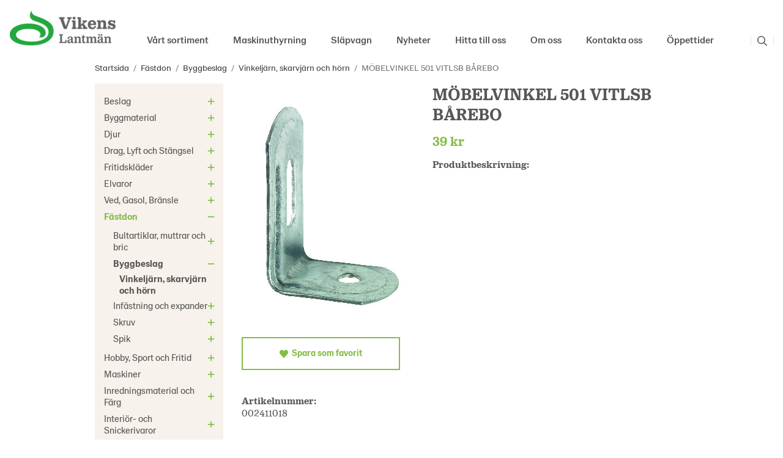

--- FILE ---
content_type: text/html; charset=UTF-8
request_url: https://www.vikenslantman.se/fastdon/byggbeslag/vinkeljarn-skarvjarn-och-horn/mobelvinkel-501-vitlsb-barebo/
body_size: 25574
content:
<!doctype html><html lang="sv" class="fonts-loaded"><head><meta charset="utf-8"><title>MÖBELVINKEL 501 VITLSB BÅREBO</title><meta name="description" content=""><meta name="keywords" content=""><meta name="robots" content="index, follow"><meta name="viewport" content="width=device-width, initial-scale=1"><!-- WIKINGGRUPPEN 12.2.0 --><link rel="icon" type="image/png" sizes="32x32" href="/favicon-32x32.png"><link rel="icon" type="image/png" sizes="16x16" href="/favicon-16x16.png"><style>body{margin:0}*,*:before,*:after{-moz-box-sizing:border-box;-webkit-box-sizing:border-box;box-sizing:border-box}.wgr-icon{visibility:hidden}body{background-color:#fff}html{font-family:sans-serif;font-size:16px;font-weight:400;line-height:1.25;color:#575756}@media all and (max-width:480px){html{font-size:.9rem}}html.fonts-loaded{font-family:'LM-serif',sans-serif}h1,h2,h3,h4,h5,h6{margin-top:0;margin-bottom:10px;font-family:sans-serif;font-weight:600;color:#575756}h3,h4,h5,h6{font-weight:600}.fonts-loaded h3,.fonts-loaded h4,.fonts-loaded h5,.fonts-loaded h6{font-family:'LM-serif',sans-serif}h1{font-size:27px;font-weight:600;line-height:1.25}.fonts-loaded h1{font-family:'LM-serif',sans-serif}h2{font-size:23px;font-weight:600}.fonts-loaded h2{font-family:'LM-serif',sans-serif}h3{font-size:20px}h4{font-size:18px}h5{font-size:17px}h6{font-size:13px}p{margin:0 0 10px}b,strong,th{font-weight:600}th,td{text-align:left}img{max-width:100%;height:auto;vertical-align:middle}a{color:#85be46;text-decoration:none}a:hover{text-decoration:underline}input,textarea{padding:8px 10px;border:1px solid #e6e6e6;border-radius:0;color:#575756;line-height:1.3;background-clip:padding-box}input:focus,textarea:focus{border-color:#d2d2d2;outline:none}select{padding:2px 3px;font-size:11px}hr{display:block;height:1px;margin:15px 0;padding:0;border:0;border-top:1px solid #cfcfcf}.l-holder{position:relative;max-width:970px;margin-left:auto;margin-right:auto}@media all and (max-width:1000px){.l-holder{margin-left:15px;margin-right:15px}}@media all and (max-width:768px){.l-holder{margin-top:15px}}.l-constrained{position:relative;max-width:970px;margin-left:auto;margin-right:auto}.l-main{overflow:hidden;margin-bottom:15px}.l-sidebar,.l-sidebar-primary{width:210px}.l-sidebar-primary{margin-right:30px;float:left}@media all and (max-width:768px){.l-sidebar-primary{display:none}}.l-sidebar{margin-left:30px;float:right}@media all and (max-width:960px){.l-sidebar{display:none}}.neutral-btn{padding:0;border-style:none;background-color:transparent;outline:none;-webkit-appearance:none;-moz-appearance:none;appearance:none;-webkit-user-select:none;-moz-user-select:none;-ms-user-select:none;user-select:none}.grid{margin-left:-20px}.grid:before,.grid:after{content:"";display:table}.grid:after{clear:both}.grid:before,.grid:after{content:"";display:table}.grid:after{clear:both}.grid-item{display:inline-block;padding-left:20px;margin-bottom:20px;vertical-align:top}.grid--small{margin-left:-10px}.grid--small .grid-item{padding-left:10px;margin-bottom:10px}.grid--middle .grid-item{vertical-align:middle}.grid-item-1-1{width:100%}.grid-item-1-2{width:50%}.grid-item-1-3{width:33.33%}.grid-item-2-3{width:66.66%}.grid-item-1-4{width:25%}.grid-item-1-6{width:16.66%}@media all and (max-width:768px){.grid:not(.grid--static) .grid-item-1-4{width:50%}.grid:not(.grid--static) .grid-item-1-6{width:31.33%}}@media all and (max-width:480px){.grid:not(.grid--static){margin-left:0}.grid:not(.grid--static) .grid-item{padding-left:0}.grid:not(.grid--static) .grid-item-1-2,.grid:not(.grid--static) .grid-item-1-3,.grid:not(.grid--static) .grid-item-2-3,.grid:not(.grid--static) .grid-item-1-4{width:100%}.grid:not(.grid--static) .grid-item-1-6{width:50%}}.nav,.nav-block,.nav-float{margin:0;padding-left:0;list-style-type:none}.nav>li,.nav>li>a{display:inline-block}.nav-float>li{float:left}.nav-block>li>a{display:block}.nav-tick li{margin-right:10px}.nav-tick{margin-bottom:10px}.block-list{margin:0;padding-left:0;list-style-type:none}.list-info dd{margin:0 0 15px}.media{margin-bottom:15px}.media,.media-body{overflow:hidden}.media-img{margin-right:15px;float:left}.media-img img{display:block}.table{width:100%;border-collapse:collapse;border-spacing:0}.table td,.table th{padding:0}.default-table{width:100%}.default-table>thead>tr{border-bottom:1px solid #e2e2e2}.default-table>thead th{padding:8px}.default-table>tbody td{padding:8px}.video-wrapper{position:relative;padding-bottom:56.25%;padding-top:25px;height:0;margin-bottom:20px}.video-wrapper iframe{position:absolute;top:0;left:0;width:100%;height:100%}.flexslider{height:0;overflow:hidden}.flexslider .is-flex-lazyload{visibility:hidden}.flexslider a{text-decoration:none}.flex__item{position:relative;display:none;backface-visibility:hidden}.flex__item:first-child{display:block}.is-flex-loading .flex-arrow{visibility:hidden}.is-flex-touch .flex-arrows{display:none}.is-flex-loading .flex-nav{visibility:hidden;opacity:0}.flex-nav{margin-top:15px;margin-bottom:10px;opacity:1;visibility:visible}.flex-nav--paging{position:absolute;bottom:0;z-index:99;width:100%;text-align:center}.flex-nav--paging li{display:inline-block;margin:0 4px}.flex-nav--paging a{display:block;width:9px;height:9px;background:#666;background:rgba(0,0,0,.2);border-radius:100%;cursor:pointer;text-indent:-9999px;-webkit-tap-highlight-color:rgba(0,0,0,0)}.flex-nav--paging .flex-active a{background:#000;background:rgba(0,0,0,.5);cursor:default}.flex-nav--thumbs{overflow:hidden}.flex-nav--thumbs li{width:9%;float:left}.flex-nav--thumbs img{opacity:.7;cursor:pointer}.flex-nav--thumbs img:hover,.flex-active .flex-nav--thumbs img{opacity:1}.flex-nav--thumbs .flex-active{cursor:default}.flex-caption{position:absolute;top:0;bottom:0;width:100%;z-index:8;display:flex;align-items:center;justify-content:center;padding:5px 10px;overflow:hidden}.flex-caption>div{max-width:650px}.flex-caption h2{font-size:3.75rem;font-weight:700;line-height:1.1}@media all and (max-width:1000px){.flex-caption h2{font-size:3rem}}@media all and (max-width:768px){.flex-caption h2{font-size:2rem}}@media all and (max-width:480px){.flex-caption h2{font-size:1.5rem}}.flex-caption p{padding:0 0 5px;margin:0}@media all and (max-width:480px){.flex-caption p{font-size:.9rem}}.is-lazyload,img[data-src]{visibility:hidden;opacity:0}img[src]{visibility:visible;opacity:1;transition:opacity .3s}.highlight-bar{padding:10px;text-align:center;font-size:1.2rem;font-weight:600}.breadcrumbs{padding-bottom:7px;margin-bottom:10px;font-size:.9rem}.breadcrumbs>li{color:#777;line-height:1}.breadcrumbs a{color:#444;vertical-align:top}.breadcrumbs .icon{margin-left:2px;margin-right:2px;vertical-align:top;color:#999}.fonts-loaded .breadcrumbs{font-family:'LM-sans'}.breadcrumbs__divider{margin-left:7px;margin-right:7px}.rss-logo .icon{font-size:14px;vertical-align:middle}.rss-logo a .icon{color:#333}.rss-logo a:hover .icon{color:#db6b27;text-decoration:none}.btn{position:relative;display:inline-block;padding:17px 60px;background-color:transparent;border:2px solid #85be46;border-radius:0;line-height:1;color:#85be46;font-weight:600;font-size:.9rem;cursor:pointer;outline-style:none;user-select:none;-webkit-tap-highlight-color:rgba(0,0,0,0)}.fonts-loaded .btn{font-family:'LM-sans'}.btn .icon{vertical-align:middle}.btn:hover,.btn:focus{text-decoration:none;background-color:#85be46;color:#fff}.btn:active{box-shadow:inset 0 3px 5px rgba(0,0,0,.125)}@media all and (max-width:480px){.btn{padding:12px 35px}}.btn--primary:hover,.btn--primary:focus{background-color:#85be46}.btn--medium{padding:12px 30px;font-size:.9rem}.btn--large{padding:15px 35px;font-size:1rem}.btn--block{width:100%;display:block;padding:12px 30px;font-size:.9rem;text-align:center}.card{margin-bottom:15px}.card__heading{margin:0;padding:7px 10px;background-color:#85be46;font-weight:700;color:#fff}.card__body{padding:10px;border:1px solid #dcdcdc;border-top-style:none;background:#fff}.topcart{display:flex;align-items:center;color:#fff}.topcart__body{display:inline-block;margin-right:5px;cursor:pointer;vertical-align:middle}.topcart__count,.topcart__subtotal{font-weight:600}.topcart__icon-inner{position:relative;display:inline-block;vertical-align:middle}.topcart__cart-icon{margin-right:10px;margin-left:5px;font-size:25px;vertical-align:top}.topcart__count{position:absolute;top:-7px;right:-4px;height:20px;width:20px;background:#d15d20;border-radius:50%;line-height:20px;font-size:12px;color:#fff;text-align:center}.topcart__arrow{margin-right:10px;margin-left:2px;vertical-align:middle}.topcart__favorites{margin-right:12px}.topcart__favorites .icon{color:#fff;vertical-align:top;font-size:25px}.is-hover.topcart__favorites .icon{animation:pop 0.25s cubic-bezier(.694,.0482,.335,1) 3}.is-new-cart-item .topcart__count{animation:cart-count-pop 0.25s cubic-bezier(.694,.0482,.335,1)}.popcart{display:none}.filtermenu{margin:0;padding-left:0;list-style-type:none}.filtermenu li:last-child{border-bottom:0}.filtermenu__item{padding:6px;border-bottom:solid 1px #dcdcdc;background-color:#f9f9f9}.filtermenu__item--heading{padding:8px 10px;font-weight:600;background:#fff}.product-filter{display:none;overflow:hidden;margin-top:10px;margin-bottom:10px;padding:0;border:1px solid #e2e2e2;border-radius:0}@media all and (max-width:768px){.product-filter{display:block}}.product-filter__btn{width:100%;padding:10px;display:flex;align-items:center;justify-content:space-between;font-weight:700}.product-filter__body{display:none;padding:15px 15px 0}.grid-gallery{margin:0;padding-left:0;list-style-type:none;display:grid;grid-template-columns:repeat(4,1fr);grid-gap:15px;margin-bottom:15px}.no-cssgrid .grid-gallery{margin-left:-15px}.no-cssgrid .grid-gallery>li{display:inline-block;vertical-align:top;width:calc(99.99%/4 - 15px);margin-left:15px;margin-bottom:15px}.view-category .grid-gallery,.view-product .grid-gallery,.view-search .grid-gallery,.view-campaigns .grid-gallery,.autocomplete .grid-gallery{display:grid;grid-template-columns:repeat(3,1fr);grid-gap:15px;margin-bottom:15px}.no-cssgrid .view-category .grid-gallery,.no-cssgrid .view-product .grid-gallery,.no-cssgrid .view-search .grid-gallery,.no-cssgrid .view-campaigns .grid-gallery,.no-cssgrid .autocomplete .grid-gallery{margin-left:-15px}.no-cssgrid .view-category .grid-gallery>li,.no-cssgrid .view-product .grid-gallery>li,.no-cssgrid .view-search .grid-gallery>li,.no-cssgrid .view-campaigns .grid-gallery>li,.no-cssgrid .autocomplete .grid-gallery>li{display:inline-block;vertical-align:top;width:calc(99.99%/3 - 15px);margin-left:15px;margin-bottom:15px}@media all and (max-width:960px){.grid-gallery,[class^=view-] .grid-gallery{display:grid;grid-template-columns:repeat(3,1fr);grid-gap:15px;margin-bottom:15px}.no-cssgrid .grid-gallery,.no-cssgrid [class^=view-] .grid-gallery{margin-left:-15px}.no-cssgrid .grid-gallery>li,.no-cssgrid [class^=view-] .grid-gallery>li{display:inline-block;vertical-align:top;width:calc(99.99%/3 - 15px);margin-left:15px;margin-bottom:15px}}@media all and (max-width:480px){.grid-gallery,[class^=view-] .grid-gallery{display:grid;grid-template-columns:repeat(2,1fr);grid-gap:15px;margin-bottom:15px}.no-cssgrid .grid-gallery,.no-cssgrid [class^=view-] .grid-gallery{margin-left:-15px}.no-cssgrid .grid-gallery>li,.no-cssgrid [class^=view-] .grid-gallery>li{display:inline-block;vertical-align:top;width:calc(99.99%/2 - 15px);margin-left:15px;margin-bottom:15px}}.grid-gallery--categories{display:grid;grid-template-columns:repeat(3,1fr);grid-gap:15px;margin-bottom:15px;margin-top:30px;margin-bottom:30px}.no-cssgrid .grid-gallery--categories{margin-left:-15px}.no-cssgrid .grid-gallery--categories>li{display:inline-block;vertical-align:top;width:calc(99.99%/3 - 15px);margin-left:15px;margin-bottom:15px}@media all and (max-width:480px){.grid-gallery--categories{display:grid;grid-template-columns:repeat(1,1fr);grid-gap:15px;margin-bottom:15px}.no-cssgrid .grid-gallery--categories{margin-left:-15px}.no-cssgrid .grid-gallery--categories>li{display:inline-block;vertical-align:top;width:calc(99.99%/1 - 15px);margin-left:15px;margin-bottom:15px}}.row-gallery{margin:0;padding-left:0;list-style-type:none}.row-gallery>li{margin-bottom:15px}.list-gallery{margin:0;padding-left:0;list-style-type:none}.list-gallery>li{margin-bottom:15px}.list-gallery>li:last-child{margin-bottom:0}.header-bar{padding-top:6px;padding-bottom:6px;background:#eee;font-size:13px}@media all and (max-width:1000px){.header-bar{padding-left:15px;padding-right:15px}}@media all and (max-width:768px){.header-bar{display:none}}.header-bar-sections{display:flex;align-items:center;justify-content:space-between}.header-bar__number{display:inline-block;font-size:16px;font-weight:600;color:#85be46;vertical-align:middle}.header-bar__number p{margin-bottom:0}.header-bar__nav{margin-left:20px;display:inline-block;vertical-align:middle}.header-bar__nav li{margin-left:25px;vertical-align:middle}.header-bar__nav a{color:#575756}.header-bar__nav .input-select,.header-bar__nav .input-select select{color:#666}.header{position:relative;position:-webkit-sticky;position:sticky;top:0;left:0;z-index:100;background:#fff}.header .l-constrained{max-width:1425px}@media all and (max-width:1455px){.header{padding-left:15px;padding-right:15px}}@media all and (max-width:768px){.header{display:none}}.header-sections{padding-bottom:10px;position:relative;display:flex;align-items:flex-end;background:#fff}.header-sections__col-1{max-width:400px;flex-shrink:0}.header-sections__col-2{margin-left:auto}.header-sections__col-3{margin-left:40px;height:50px;display:flex}.header-logo{padding-top:15px;padding-bottom:15px;display:inline-block;max-width:100%}.m-header{position:relative;position:-webkit-sticky;position:sticky;top:0;z-index:1000;display:none;align-items:center;justify-content:space-between;height:65px;padding-left:10px;padding-right:10px;background:#fff;border-bottom:1px solid #e9e9e9}@media all and (max-width:768px){.m-header{display:flex}}@media all and (max-width:480px){.m-header{height:50px}}@media screen and (orientation:landscape){.m-header{position:relative}}.m-header__col-1,.m-header__col-2,.m-header__col-3{-webkit-box-flex:1;-ms-flex:1;flex:1;-webkit-box-align:center;-ms-flex-align:center;align-items:center}.m-header__col-1{-webkit-box-pack:start;-ms-flex-pack:start;justify-content:flex-start}.m-header__col-2{-webkit-box-pack:center;-ms-flex-pack:center;justify-content:center;text-align:center}.m-header__col-3{-webkit-box-pack:end;-ms-flex-pack:end;justify-content:flex-end;text-align:right}.m-header__logo{display:inline-block}.m-header__logo img{max-width:155px;max-height:65px;padding-top:5px;padding-bottom:5px}@media all and (max-width:480px){.m-header__logo img{max-width:135px;max-height:50px}}.m-header__logo img:hover,.m-header__logo img:active{opacity:.8}.m-header__logo a{-webkit-tap-highlight-color:rgba(0,0,0,0)}.m-header__item{width:35px;color:#575756;font-size:21px;line-height:1;-webkit-tap-highlight-color:rgba(0,0,0,0)}.m-header__item .icon{vertical-align:top}.m-header__item--search{font-size:18px}.m-header__item--cart-inner{position:relative;display:inline-block}.m-header__item--cart-count{position:absolute;top:-7px;right:-11px;height:17px;width:17px;background:#d15d20;border-radius:50%;line-height:17px;font-size:10px;color:#fff;text-align:center}.m-header__item--favorites{margin-right:6px}.is-hover.m-header__item--favorites .icon{animation:pop 0.25s cubic-bezier(.694,.0482,.335,1) 3}.icon{display:inline-block;width:1em;height:1em;stroke-width:0;stroke:currentColor;fill:currentColor;pointer-events:none}.icon--small{font-size:.8rem}.icon--medium{font-size:1.2rem}.icon--large{font-size:3rem}.icon-on,.is-active .icon-off,.is-hover .icon-off{display:none}.is-active .icon-on,.is-hover .icon-on{display:inline}input[type="radio"],input[type="checkbox"]{display:none;display:inline-block\9}input[type="radio"]+label,input[type="checkbox"]+label{cursor:pointer}input[type="radio"]+label:before,input[type="checkbox"]+label:before{display:inline-block;display:none\9;width:12px;height:12px;margin-right:4px;margin-top:3px;border:1px solid #a9a9a9;border-radius:0;background:#f9f9f9;background:linear-gradient(#f9f9f9,#e9e9e9);vertical-align:top;content:''}input[type="radio"]+label:before{border-radius:50%}input[type="radio"]:checked+label:before{background:#f9f9f9 url(//wgrremote.se/img/mixed/checkbox-radio-2.png) center no-repeat;background-size:6px}input[type="checkbox"]:checked+label:before{background:#f9f9f9 url(//wgrremote.se/img/mixed/checkbox-box-2.png) center no-repeat;background-size:8px}input[type="radio"]:disabled+label:before,input[type="checkbox"]:disabled+label:before{background:#bbb;cursor:default}.label-wrapper{padding-left:20px}.label-wrapper>label{position:relative}.label-wrapper>label:before{position:absolute;margin-left:-20px}.input-form input,.input-form textarea{width:100%}.input-form__row{margin-bottom:8px}.input-form label{display:inline-block;margin-bottom:2px}.max-width-form{max-width:300px}.max-width-form-x2{max-width:400px}.input-table{display:table}.input-table__item{display:table-cell;white-space:nowrap}.input-table--middle .input-table__item{vertical-align:middle}.input-group{display:flex}.input-group--cramped .btn{border-radius:0}.input-group--cramped *:first-child{border-top-right-radius:0;border-bottom-right-radius:0}.input-group--cramped *:last-child{border-top-left-radius:0;border-bottom-left-radius:0}.input-group--cramped input:first-child{border-right:0}.input-group--cramped input:last-child{border-left:0}.input-group__item{width:50%}.input-group__item:first-child{margin-right:2%}.input-group-1-4 .input-group__item{width:70%}.input-group-1-4 .input-group__item:first-child{width:28%}.input-select{position:relative;display:inline-flex;align-items:center}.input-select select{width:100%;height:100%;padding:5px 15px 5px 0;-webkit-appearance:none;-moz-appearance:none;appearance:none;border-style:none;background:none;font:inherit;line-height:normal;outline:none}.input-select select::-ms-expand{display:none}.input-select .icon{position:absolute;top:0;right:0;bottom:0;margin:auto}.input-select--box{border:1px solid #d9d9d9;border-radius:0}.input-select--box select{padding:8px 30px 8px 15px}.input-select--box--small select{padding:5px 25px 5px 10px}.input-select--box .icon{right:10px}.product-item{position:relative;display:flex;flex-direction:column;padding:15px;background:#fff;text-align:center;cursor:pointer}@media all and (max-width:768px){.product-item{padding:10px;-webkit-tap-highlight-color:rgba(0,0,0,0)}}.product-item .price{font-size:22px}.product-item__img{position:relative;padding-bottom:133%;margin-bottom:7px}.product-item__img img{position:absolute;top:0;right:0;bottom:0;left:0;margin:auto;max-height:100%}.product-item__heading{margin-bottom:7px;font-size:1rem;font-weight:400;color:#575756}.fonts-loaded .product-item__heading{font-family:'LM-sans'}.product-item__body{margin-top:auto}.product-item__select-area{margin-bottom:7px}.product-item__buttons{display:flex;margin-top:15px}.product-item__buttons .btn{flex:1;padding-left:0;padding-right:0}.product-item__favorite-icon{position:absolute;top:0;right:0;color:#b6b6b6;font-size:18px}.product-item__favorite-icon:after{position:absolute;top:0;right:0;border-right:45px solid #fff;border-bottom:45px solid transparent;content:''}.product-item__favorite-icon .icon{position:absolute;top:5px;right:5px;z-index:1}.is-active.product-item__favorite-icon .icon{color:#d15d20}.is-hover.product-item__favorite-icon .icon{animation:pop 0.25s cubic-bezier(.694,.0482,.335,1)}.product-item__circlebanner{position:absolute;top:0;left:0;height:67px;width:67px;text-align:center;border-radius:100%;background-color:#d15d20;font-weight:700;line-height:65px;color:#fff;font-size:20px}@media all and (max-width:768px){.product-item__circlebanner{height:50px;width:50px;line-height:48px;font-size:16px}}.list-gallery .product-item{border:none;padding:0}.category-item{position:relative;background:#fff;text-align:center;cursor:pointer}@media all and (max-width:768px){.category-item{-webkit-tap-highlight-color:rgba(0,0,0,0)}}.category-item:hover .category-item__heading a{color:#85be46}.category-item__img{position:relative;padding-bottom:87%;margin-bottom:7px}.category-item__img img{position:absolute;top:0;right:0;bottom:0;left:0;margin:auto;max-height:100%}.category-item__heading a{text-decoration:none;color:#575756}.category-item--card{padding:0;border-style:none;background:transparent}.category-item--card .category-item__img{margin-bottom:0}.category-item--card .category-item__body{padding:25px;position:absolute;left:0;right:0;bottom:0;line-height:1;display:flex;align-items:center;justify-content:space-between;margin:auto}@media all and (max-width:768px){.category-item--card .category-item__body{padding:10px}}.category-item--card .category-item__body__title{margin:0;font-size:16px;font-weight:600;color:#000;text-align:left}.view-home .category-item--card .category-item__body__title{font-size:24px}.category-item--card .category-item__body__title.category-item__body__title--noimg{color:#575756}@media all and (max-width:768px){.view-home .category-item--card .category-item__body__title{font-size:16px}}@media all and (max-width:480px){.view-home .category-item--card .category-item__body__title{font-size:14px}}@media all and (max-width:350px){.view-home .category-item--card .category-item__body__title{font-size:12px}}.category-item--card .category-item__body__arrow{color:#fff;font-size:20px}@media all and (max-width:768px){.category-item--card .category-item__body__arrow{font-size:16px}}@media all and (max-width:480px){.category-item--card .category-item__body__arrow{font-size:14px}}@media all and (max-width:350px){.category-item--card .category-item__body__arrow{font-size:10px}}.category-item--card:hover .category-item__body__title,.category-item--card:hover .category-item__body__arrow{color:#85be46}.product-item-row{padding:15px;border:1px solid #e9e9e9;overflow:hidden;cursor:pointer}@media all and (max-width:480px){.product-item-row .btn:not(.btn--primary){display:none}.product-item-row .btn{padding:6px 12px}}.product-item-row__checkbox-area{float:left}.product-item-row__img{float:left;width:80px;margin-right:15px;text-align:center}.product-item-row__img img{max-height:80px}.product-item-row__footer{float:right;margin-left:15px;text-align:right}.product-item-row__body{overflow:hidden}.product-item-row__price{margin-bottom:10px}.menubar{position:relative;position:-webkit-sticky;position:sticky;top:0;left:0;z-index:100;margin-bottom:20px;background-color:#85be46}@media all and (max-width:1000px){.menubar{padding-left:15px;padding-right:15px}}@media all and (max-width:768px){.menubar{display:none}}.menubar-inner{display:flex;align-items:center;justify-content:space-between}.site-nav{display:flex}.site-nav>li>a{display:flex;align-items:center;padding:0 10px;margin:0 10px;height:50px;border-bottom:4px solid transparent;color:#575756;font-size:1rem;font-weight:500}.site-nav>li:hover>a{text-decoration:none;color:#85be46;transition:color 0.2s}.site-nav>li>a.selected{border-color:#85be46;color:#85be46}.fonts-loaded .site-nav a{font-family:'LM-sans'}.site-nav__home .icon{position:relative;vertical-align:middle}.dropdown{display:none}.listmenu{margin:0;padding-left:10px;list-style-type:none}.listmenu a{padding-top:2px;padding-bottom:2px;position:relative;display:block;font-size:.95rem;color:#575756}.fonts-loaded .listmenu a{font-family:'LM-sans'}.listmenu .selected{font-weight:600}li .listmenu{display:none}.is-listmenu-opened>.listmenu{display:block}.listmenu-0{padding:15px 8px 15px 15px;background:#f7f2ec}.listmenu-0>li>a{padding:4px 22px 4px 0;font-weight:400}.listmenu-0>li>.selected,.listmenu-0>li>.selected .menu-node{color:#85be46;font-weight:600}.listmenu-1{padding-top:4px;padding-bottom:4px;padding-left:15px}.listmenu-1>li>a{padding-right:15px;padding-top:4px;padding-bottom:4px}.menu-node{position:absolute;top:0;right:0;bottom:0;margin:auto;width:25px;height:14px;font-size:14px;color:#85be46;text-align:center}@media all and (max-width:768px){.menu-node{width:40px;height:100%;text-align:center;line-height:49px;font-size:22px}}.price{font-weight:600;color:#85be46}.price-original{color:#666;font-size:.8rem;text-decoration:line-through}.site-search{display:flex;max-width:450px;margin:auto;overflow:hidden;background-color:#fff;border-radius:0}.site-search .icon{vertical-align:top}.site-search .preloader{left:auto;right:15px}.site-search__col-1{position:relative;display:none}.site-search__col-2{display:flex;align-items:center}.site-search__input{height:30px;padding-left:5px;overflow:hidden;border-radius:0;border:none;border-bottom:1px solid #85be46;font-size:.9rem;text-overflow:ellipsis;white-space:nowrap}.fonts-loaded .site-search__input{font-family:'LM-sans'}.site-search__input::-ms-clear{display:none}.site-search__input:focus{border-bottom:1px solid #85be46}.site-search__btn{padding:0;border-style:none;background-color:transparent;outline:none;-webkit-appearance:none;-moz-appearance:none;appearance:none;-webkit-user-select:none;-moz-user-select:none;-ms-user-select:none;user-select:none;line-height:1;padding-left:10px;padding-right:10px;cursor:pointer;border-left:1px solid #e6e6e6;border-right:1px solid #e6e6e6;font-size:15px}.site-search__btn .icon{vertical-align:top;font-size:16px}.site-search__btn:focus{opacity:.6}.site-search__btn .close-icon{display:none}.site-search__btn.is-active{border-left:none}.site-search__btn.is-active .close-icon{display:block}.site-search__btn.is-active .search-icon{display:none}.autocomplete{position:absolute;left:0;right:0;z-index:1001;margin-top:20px;width:100%;display:none;padding:20px;background:#fff;box-shadow:0 2px 8px rgba(0,0,0,.25);border-radius:0 0 0 0;color:#222}@media all and (max-width:1000px){.autocomplete{margin-left:15px;margin-right:15px;width:auto}}@media all and (max-width:768px){.autocomplete{position:fixed;top:0!important;bottom:0;margin-top:0;margin-left:0;margin-right:0;padding:0;background:rgba(0,0,0,.3);box-shadow:none;border-radius:0}}.is-autocomplete-active .autocomplete{display:block}.fonts-loaded .autocomplete .block-list{font-family:'LM-sans'}@media all and (max-width:768px){.autocomplete-content{padding:15px 15px 100px;height:100%;overflow-y:auto;user-select:none;-webkit-overflow-scrolling:touch!important}.is-autocomplete-open body,.is-autocomplete-active .autocomplete{background:#fff}.is-autocomplete-open body{overflow:hidden}.is-autocomplete-open .autocomplete{display:block}.is-autocomplete-open .m-nav{display:none}}.sort-section{margin-top:5px;margin-bottom:20px}.sort-section>li{margin-right:4px}.sort-section-heading{display:flex;align-items:center;padding-left:15px;padding-right:15px;background:#f7f2ec;border:1px solid #d9d9d9;border-right:0;border-top-left-radius:3px;border-bottom-left-radius:3px;font-weight:600}.sort-section-select{border-top-left-radius:0;border-bottom-left-radius:0}@media all and (max-width:768px){.sort-section-select{width:100%}}.l-product{overflow:hidden}.l-product-col-1,.l-product-col-3{width:40%;float:left}.l-product-col-2{float:right;width:60%;padding-left:20px}.l-product-col-3{clear:left}@media all and (max-width:600px){.l-product-col-1,.l-product-col-2,.l-product-col-3{width:auto;padding-left:0;padding-right:0;float:none}}.product-carousel{margin-bottom:15px;overflow:hidden;position:relative}.product-carousel,.product-carousel__item{max-height:400px}@media all and (max-width:480px){.product-carousel,.product-carousel__item{max-height:250px}}.product-carousel__item{text-align:center;position:relative}.product-carousel__link{display:block;height:0;width:100%;cursor:pointer;cursor:-webkit-zoom-in;cursor:-moz-zoom-in;cursor:zoom-in}.product-carousel__img{position:absolute;top:0;left:0;right:0;bottom:0;margin:auto;max-height:100%;width:auto;object-fit:contain}.product-thumbs{margin-bottom:15px;font-size:0}.product-thumbs img{max-height:50px;margin-top:5px;margin-right:5px;cursor:pointer}.product-title{margin-bottom:15px}.product-option-spacing{padding-right:10px;padding-bottom:7px}.product-cart-button-wrapper{margin-bottom:15px}@media all and (max-width:480px){.product-cart-button-wrapper .btn--primary{display:block;text-align:center;width:100%}}.product-quantity{width:40px;padding-top:10px;padding-bottom:10px;margin-right:8px;font-weight:600;text-align:center}.product-custom-fields{margin-left:5px;margin-top:10px}.product-price-field{margin-bottom:15px}.product-price-field .price{font-size:21px}.product-stock{margin-bottom:10px}.product-stock-item{display:none}.product-stock-item .icon{vertical-align:middle;font-size:16px}.active-product-stock-item{display:block}.product-stock-item__text{vertical-align:middle}.in-stock .icon{color:#3eac0d}.on-order .icon{color:#eba709}.soon-out-of-stock .icon{color:#114b85}.out-of-stock>.icon{color:#d4463d}.product-part-payment-klarna{margin-bottom:10px}.is-hidden{display:none!important}.clearfix:before,.clearfix:after{content:"";display:table}.clearfix:after{clear:both}.clear{clear:both}.flush{margin:0!important}.wipe{padding:0!important}.right{float:right!important}.left{float:left!important}.float-none{float:none!important}.text-left{text-align:left!important}.text-center{text-align:center!important}.text-right{text-align:right!important}.align-top{vertical-align:top!important}.align-middle{vertical-align:middle!important}.align-bottom{vertical-align:bottom!important}.go:after{content:"\00A0" "\00BB"!important}.stretched{width:100%!important}.center-block{display:block;margin-left:auto;margin-right:auto}.vertical-center{display:flex;align-items:center}.space-between{display:flex;justify-content:space-between}.vertical-center-space-between{display:flex;align-items:center;justify-content:space-between}.muted{color:#999}.info,.footer-newsletter-info{font-size:.7rem;color:#777}.brand{color:#85be46}.reset-line-height{line-height:1}.mr-small{margin-right:5px}.ml-small{margin-left:5px}.mt-small{margin-top:5px}.mb-small{margin-bottom:5px}.mr{margin-right:15px}.ml{margin-left:15px}.mt{margin-top:15px}.mb{margin-bottom:15px}@media all and (max-width:960px){.hide-for-xlarge{display:none!important}}@media all and (max-width:768px){.hide-for-large{display:none!important}.hide-on-touch{display:none}}@media all and (max-width:480px){.hide-for-medium{display:none!important}}@media all and (max-width:320px){.hide-for-small{display:none!important}}@media all and (min-width:769px){.hide-on-desktop{display:none}}</style><link rel="preload" href="/css/compiled/compiled_1.css?v=1223" as="style"
onload="this.onload=null;this.rel='stylesheet'"><noscript><link rel="stylesheet" href="/css/compiled/compiled_1.css?v=1223"></noscript><link rel="canonical" href="https://www.vikenslantman.se/fastdon/byggbeslag/vinkeljarn-skarvjarn-och-horn/mobelvinkel-501-vitlsb-barebo/"><script async src="https://www.googletagmanager.com/gtag/js?id=G-BZ2TB2HB9Q"></script><script>window.dataLayer = window.dataLayer || [];
function gtag(){dataLayer.push(arguments);}
gtag("js", new Date());
gtag("config", "G-BZ2TB2HB9Q", {"currency":"SEK","anonymize_ip":true});gtag("event", "view_item", {"items":{"id":"002411018","name":"M\u00d6BELVINKEL 501 VITLSB B\u00c5REBO","brand":"","category":"fastdon\/byggbeslag\/vinkeljarn-skarvjarn-och-horn","price":39}}); </script><meta property="og:title" content="MÖBELVINKEL 501 VITLSB BÅREBO"/><meta property="og:description" content=""/><meta property="og:type" content="product"/><meta property="og:url" content="https://www.vikenslantman.se/fastdon/byggbeslag/vinkeljarn-skarvjarn-och-horn/mobelvinkel-501-vitlsb-barebo/"/><meta property="og:site_name" content="Vikens Lantmän ekonomisk förening"/><meta property="product:retailer_item_id" content="002411018"/><meta property="product:price:amount" content="31.2" /><meta property="product:price:currency" content="SEK" /><meta property="product:availability" content="instock" /><meta property="og:image" content="https://www.vikenslantman.se/images/normal/002411018_bi.jpg"/></head><body class="view-product" itemscope itemtype="http://schema.org/ItemPage"><div id="fb-root"></div><div class="m-header"><div class="m-header__col-1"><a class="m-header__item m-header__item--favorites js-cart-favorites is-hidden"
href="/my-favorites/?"><svg class="icon icon--heart "><use xmlns:xlink="http://www.w3.org/1999/xlink" xlink:href="/svg-icons/regular.svg#heart" href="/svg-icons/regular.svg#heart"></use></svg></a><button class="m-header__item m-header__item--search neutral-btn js-touch-area" id="js-mobile-search"><svg class="icon icon--search "><use xmlns:xlink="http://www.w3.org/1999/xlink" xlink:href="/svg-icons/regular.svg#search" href="/svg-icons/regular.svg#search"></use></svg></button></div><div class="m-header__col-2"><a class="m-header__logo" href="/"><img src="/frontend/view_desktop/design/logos/default.png" class="mini-site-logo"
alt="Vikens Lantmän ekonomisk förening"></a></div><div class="m-header__col-3"><button class="m-header__item m-header__item--menu neutral-btn" id="js-mobile-menu"><span class="m-header__item--menu-open"><svg class="icon icon--bars "><use xmlns:xlink="http://www.w3.org/1999/xlink" xlink:href="/svg-icons/regular.svg#bars" href="/svg-icons/regular.svg#bars"></use></svg></span><span class="m-header__item--menu-close"><svg class="icon icon--times "><use xmlns:xlink="http://www.w3.org/1999/xlink" xlink:href="/svg-icons/regular.svg#times" href="/svg-icons/regular.svg#times"></use></svg></span></button></div></div><div class="page"><div class="header js-header clearfix"><div class="l-constrained"><div class="header-sections"><div class="header-sections__cols header-sections__col-1"><a class="header-logo" href="/"><img src="/frontend/view_desktop/design/logos/default.png" alt="Vikens Lantmän ekonomisk förening"></a></div><div class="header-sections__cols header-sections__col-2"><ul class="nav site-nav js-site-nav mega-menu"><li class=""><a class=" "
href="/catalog/">Vårt sortiment</a></li><li class=""><a class=" "
href="/info/maskinuthyrning/">Maskinuthyrning</a></li><li class=""><a class=" "
href="/info/slapvagn/">Släpvagn</a></li><li class=""><a class=" "
href="/news/">Nyheter</a></li><li class=""><a class=" "
href="/info/hitta-till-oss/">Hitta till oss</a></li><li class=""><a class=" "
href="/info/om-oss/">Om oss</a></li><li class=""><a class=" "
href="/contact/">Kontakta oss</a></li><li class=""><a class=" "
href="/info/oppettider/">Öppettider</a></li></ul> <!-- end .site-nav with dropdown. --></div><div class="header-sections__cols header-sections__col-3"><!-- Search Box --><form method="get" action="/search/" class="site-search" itemprop="potentialAction"
itemscope itemtype="http://schema.org/SearchAction"><div class="site-search__col-1 js-search-input-col"><meta itemprop="target"
content="https://www.vikenslantman.se/search/?q={q}"/><input type="hidden" name="lang" value="sv"><input type="search" autocomplete="off" value=""
name="q" class="site-search__input stretched js-autocomplete-input"
placeholder="Sök" required itemprop="query-input"><div class="is-autocomplete-preloader preloader preloader--small preloader--middle"><div class="preloader__icn"><div class="preloader__cut"><div class="preloader__donut"></div></div></div></div></div><div class="site-search__col-2"><span class="site-search__btn js-site-search-btn"><svg class="icon icon--search search-icon"><use xmlns:xlink="http://www.w3.org/1999/xlink" xlink:href="/svg-icons/regular.svg#search" href="/svg-icons/regular.svg#search"></use></svg><svg class="icon icon--times close-icon"><use xmlns:xlink="http://www.w3.org/1999/xlink" xlink:href="/svg-icons/regular.svg#times" href="/svg-icons/regular.svg#times"></use></svg></span></div></form></div></div></div></div><!-- End .l-header --><div class="l-holder clearfix js-holder"><div class="l-content clearfix"><ol class="nav breadcrumbs clearfix" itemprop="breadcrumb" itemscope itemtype="http://schema.org/BreadcrumbList"><li itemprop="itemListElement" itemscope itemtype="http://schema.org/ListItem"><meta itemprop="position" content="1"><a href="/" itemprop="item"><span itemprop="name">Startsida</span></a><span class="breadcrumbs__divider">/</span></li><li itemprop="itemListElement" itemscope itemtype="http://schema.org/ListItem"><meta itemprop="position" content="2"><a href="/fastdon/" title="Fästdon" itemprop="item"><span itemprop="name">Fästdon</span></a><span class="breadcrumbs__divider">/</span></li><li itemprop="itemListElement" itemscope itemtype="http://schema.org/ListItem"><meta itemprop="position" content="3"><a href="/fastdon/byggbeslag/" title="Byggbeslag" itemprop="item"><span itemprop="name">Byggbeslag</span></a><span class="breadcrumbs__divider">/</span></li><li itemprop="itemListElement" itemscope itemtype="http://schema.org/ListItem"><meta itemprop="position" content="4"><a href="/fastdon/byggbeslag/vinkeljarn-skarvjarn-och-horn/" title="Vinkeljärn, skarvjärn och hörn" itemprop="item"><span itemprop="name">Vinkeljärn, skarvjärn och hörn</span></a><span class="breadcrumbs__divider">/</span></li><li>MÖBELVINKEL 501 VITLSB BÅREBO</li></ol><div class="l-sidebar-primary"><ul class="listmenu listmenu-0 mb"><li><a href="/beslag/" title="Beslag">Beslag<span class="menu-node js-menu-node"><span class="icon-off"><svg class="icon icon--plus "><use xmlns:xlink="http://www.w3.org/1999/xlink" xlink:href="/svg-icons/regular.svg#plus" href="/svg-icons/regular.svg#plus"></use></svg></span><span class="icon-on"><svg class="icon icon--minus "><use xmlns:xlink="http://www.w3.org/1999/xlink" xlink:href="/svg-icons/regular.svg#minus" href="/svg-icons/regular.svg#minus"></use></svg></span></span></a><ul class="listmenu listmenu-1"><li><a href="/beslag/beslag/" title="Beslag">Beslag<span class="menu-node js-menu-node"><span class="icon-off"><svg class="icon icon--plus "><use xmlns:xlink="http://www.w3.org/1999/xlink" xlink:href="/svg-icons/regular.svg#plus" href="/svg-icons/regular.svg#plus"></use></svg></span><span class="icon-on"><svg class="icon icon--minus "><use xmlns:xlink="http://www.w3.org/1999/xlink" xlink:href="/svg-icons/regular.svg#minus" href="/svg-icons/regular.svg#minus"></use></svg></span></span></a><ul class="listmenu listmenu-2"><li><a href="/beslag/beslag/dorr-och-fonsterbeslag/" title="Dörr- och fönsterbeslag">Dörr- och fönsterbeslag</a></li><li><a href="/beslag/beslag/gardinartiklar-och-solskydd/" title="Gardinartiklar och solskydd">Gardinartiklar och solskydd</a></li><li><a href="/beslag/beslag/postlador-skyltar-hussiffror/" title="Postlådor, skyltar, hussiffror">Postlådor, skyltar, hussiffror</a></li><li><a href="/beslag/beslag/skap-lad-och-mobelbeslag/" title="Skåp-, låd- och möbelbeslag">Skåp-, låd- och möbelbeslag</a></li><li><a href="/beslag/beslag/tamburhyllor-krokar-och-konso/" title="Tamburhyllor, krokar och konso">Tamburhyllor, krokar och konso</a></li></ul></li><li><a href="/beslag/las-och-trycken/" title="Lås och trycken">Lås och trycken<span class="menu-node js-menu-node"><span class="icon-off"><svg class="icon icon--plus "><use xmlns:xlink="http://www.w3.org/1999/xlink" xlink:href="/svg-icons/regular.svg#plus" href="/svg-icons/regular.svg#plus"></use></svg></span><span class="icon-on"><svg class="icon icon--minus "><use xmlns:xlink="http://www.w3.org/1999/xlink" xlink:href="/svg-icons/regular.svg#minus" href="/svg-icons/regular.svg#minus"></use></svg></span></span></a><ul class="listmenu listmenu-2"><li><a href="/beslag/las-och-trycken/dorrtrycken-och-tillbehor/" title="Dörrtrycken och tillbehör">Dörrtrycken och tillbehör</a></li><li><a href="/beslag/las-och-trycken/hanglas-och-hanglasbeslag/" title="Hänglås och hänglåsbeslag">Hänglås och hänglåsbeslag</a></li><li><a href="/beslag/las-och-trycken/las-och-tillbehor/" title="Lås och tillbehör">Lås och tillbehör</a></li><li><a href="/beslag/las-och-trycken/nycklar-nyckelamnen-mm/" title="Nycklar/nyckelämnen mm">Nycklar/nyckelämnen mm</a></li><li><a href="/beslag/las-och-trycken/reglar-och-spanjoletter/" title="Reglar och spanjoletter">Reglar och spanjoletter</a></li></ul></li></ul></li><li><a href="/byggmaterial/" title=" Byggmaterial"> Byggmaterial<span class="menu-node js-menu-node"><span class="icon-off"><svg class="icon icon--plus "><use xmlns:xlink="http://www.w3.org/1999/xlink" xlink:href="/svg-icons/regular.svg#plus" href="/svg-icons/regular.svg#plus"></use></svg></span><span class="icon-on"><svg class="icon icon--minus "><use xmlns:xlink="http://www.w3.org/1999/xlink" xlink:href="/svg-icons/regular.svg#minus" href="/svg-icons/regular.svg#minus"></use></svg></span></span></a><ul class="listmenu listmenu-1"><li><a href="/byggmaterial/armering-stal-och-metallvaror/" title="Armering, stål och metallvaror">Armering, stål och metallvaror<span class="menu-node js-menu-node"><span class="icon-off"><svg class="icon icon--plus "><use xmlns:xlink="http://www.w3.org/1999/xlink" xlink:href="/svg-icons/regular.svg#plus" href="/svg-icons/regular.svg#plus"></use></svg></span><span class="icon-on"><svg class="icon icon--minus "><use xmlns:xlink="http://www.w3.org/1999/xlink" xlink:href="/svg-icons/regular.svg#minus" href="/svg-icons/regular.svg#minus"></use></svg></span></span></a><ul class="listmenu listmenu-2"><li><a href="/byggmaterial/armering-stal-och-metallvaror/formbyggnadsmaterial/" title="Formbyggnadsmaterial">Formbyggnadsmaterial</a></li><li><a href="/byggmaterial/armering-stal-och-metallvaror/armeringsstalm/" title="Armeringsstålm">Armeringsstålm</a></li></ul></li><li><a href="/byggmaterial/huskomplettering/" title="Huskomplettering">Huskomplettering<span class="menu-node js-menu-node"><span class="icon-off"><svg class="icon icon--plus "><use xmlns:xlink="http://www.w3.org/1999/xlink" xlink:href="/svg-icons/regular.svg#plus" href="/svg-icons/regular.svg#plus"></use></svg></span><span class="icon-on"><svg class="icon icon--minus "><use xmlns:xlink="http://www.w3.org/1999/xlink" xlink:href="/svg-icons/regular.svg#minus" href="/svg-icons/regular.svg#minus"></use></svg></span></span></a><ul class="listmenu listmenu-2"><li><a href="/byggmaterial/huskomplettering/luckor-sop-inspektions-re/" title="Luckor, sop-, inspektions-, re">Luckor, sop-, inspektions-, re</a></li><li><a href="/byggmaterial/huskomplettering/regnvattensystemm/" title="Regnvattensystemm">Regnvattensystemm</a></li></ul></li><li><a href="/byggmaterial/kemisk-tekniska-varor/" title="Kemisk tekniska varor">Kemisk tekniska varor<span class="menu-node js-menu-node"><span class="icon-off"><svg class="icon icon--plus "><use xmlns:xlink="http://www.w3.org/1999/xlink" xlink:href="/svg-icons/regular.svg#plus" href="/svg-icons/regular.svg#plus"></use></svg></span><span class="icon-on"><svg class="icon icon--minus "><use xmlns:xlink="http://www.w3.org/1999/xlink" xlink:href="/svg-icons/regular.svg#minus" href="/svg-icons/regular.svg#minus"></use></svg></span></span></a><ul class="listmenu listmenu-2"><li><a href="/byggmaterial/kemisk-tekniska-varor/asfalts-och-tatmassor/" title="Asfalts- och tätmassor">Asfalts- och tätmassor</a></li><li><a href="/byggmaterial/kemisk-tekniska-varor/fogmassa/" title="Fogmassa">Fogmassa</a></li><li><a href="/byggmaterial/kemisk-tekniska-varor/kitt-och-spackel/" title="Kitt och spackel">Kitt och spackel</a></li><li><a href="/byggmaterial/kemisk-tekniska-varor/lim/" title="Lim ">Lim </a></li><li><a href="/byggmaterial/kemisk-tekniska-varor/oljor-och-fett/" title="Oljor och fett">Oljor och fett</a></li></ul></li><li><a href="/byggmaterial/tatskiktssystem-tejp-och-tatn/" title="Tätskiktssystem, tejp och tätn">Tätskiktssystem, tejp och tätn<span class="menu-node js-menu-node"><span class="icon-off"><svg class="icon icon--plus "><use xmlns:xlink="http://www.w3.org/1999/xlink" xlink:href="/svg-icons/regular.svg#plus" href="/svg-icons/regular.svg#plus"></use></svg></span><span class="icon-on"><svg class="icon icon--minus "><use xmlns:xlink="http://www.w3.org/1999/xlink" xlink:href="/svg-icons/regular.svg#minus" href="/svg-icons/regular.svg#minus"></use></svg></span></span></a><ul class="listmenu listmenu-2"><li><a href="/byggmaterial/tatskiktssystem-tejp-och-tatn/plastfolie/" title="Plastfolie">Plastfolie</a></li><li><a href="/byggmaterial/tatskiktssystem-tejp-och-tatn/tejp/" title="Tejp ">Tejp </a></li><li><a href="/byggmaterial/tatskiktssystem-tejp-och-tatn/tatningslist/" title="Tätningslist">Tätningslist</a></li><li><a href="/byggmaterial/tatskiktssystem-tejp-och-tatn/papprodukter-ovrigt/" title="Papprodukter övrigt">Papprodukter övrigt</a></li></ul></li><li><a href="/byggmaterial/bindemedel-och-bruk/" title=" Bindemedel och bruk"> Bindemedel och bruk<span class="menu-node js-menu-node"><span class="icon-off"><svg class="icon icon--plus "><use xmlns:xlink="http://www.w3.org/1999/xlink" xlink:href="/svg-icons/regular.svg#plus" href="/svg-icons/regular.svg#plus"></use></svg></span><span class="icon-on"><svg class="icon icon--minus "><use xmlns:xlink="http://www.w3.org/1999/xlink" xlink:href="/svg-icons/regular.svg#minus" href="/svg-icons/regular.svg#minus"></use></svg></span></span></a><ul class="listmenu listmenu-2"><li><a href="/byggmaterial/bindemedel-och-bruk/torrbruk/" title="Torrbruk">Torrbruk</a></li></ul></li><li><a href="/byggmaterial/isoleringsmaterial/" title="Isoleringsmaterial ">Isoleringsmaterial <span class="menu-node js-menu-node"><span class="icon-off"><svg class="icon icon--plus "><use xmlns:xlink="http://www.w3.org/1999/xlink" xlink:href="/svg-icons/regular.svg#plus" href="/svg-icons/regular.svg#plus"></use></svg></span><span class="icon-on"><svg class="icon icon--minus "><use xmlns:xlink="http://www.w3.org/1999/xlink" xlink:href="/svg-icons/regular.svg#minus" href="/svg-icons/regular.svg#minus"></use></svg></span></span></a><ul class="listmenu listmenu-2"><li><a href="/byggmaterial/isoleringsmaterial/mineralull/" title="Mineralull">Mineralull</a></li></ul></li><li><a href="/byggmaterial/tak-och-vaggbekladnad/" title="Tak- och väggbeklädnad">Tak- och väggbeklädnad<span class="menu-node js-menu-node"><span class="icon-off"><svg class="icon icon--plus "><use xmlns:xlink="http://www.w3.org/1999/xlink" xlink:href="/svg-icons/regular.svg#plus" href="/svg-icons/regular.svg#plus"></use></svg></span><span class="icon-on"><svg class="icon icon--minus "><use xmlns:xlink="http://www.w3.org/1999/xlink" xlink:href="/svg-icons/regular.svg#minus" href="/svg-icons/regular.svg#minus"></use></svg></span></span></a><ul class="listmenu listmenu-2"><li><a href="/byggmaterial/tak-och-vaggbekladnad/takpannor-betong/" title="Takpannor, betong">Takpannor, betong</a></li></ul></li></ul></li><li><a href="/djur-0/" title="Djur">Djur<span class="menu-node js-menu-node"><span class="icon-off"><svg class="icon icon--plus "><use xmlns:xlink="http://www.w3.org/1999/xlink" xlink:href="/svg-icons/regular.svg#plus" href="/svg-icons/regular.svg#plus"></use></svg></span><span class="icon-on"><svg class="icon icon--minus "><use xmlns:xlink="http://www.w3.org/1999/xlink" xlink:href="/svg-icons/regular.svg#minus" href="/svg-icons/regular.svg#minus"></use></svg></span></span></a><ul class="listmenu listmenu-1"><li><a href="/djur-0/djur/" title="Djur">Djur<span class="menu-node js-menu-node"><span class="icon-off"><svg class="icon icon--plus "><use xmlns:xlink="http://www.w3.org/1999/xlink" xlink:href="/svg-icons/regular.svg#plus" href="/svg-icons/regular.svg#plus"></use></svg></span><span class="icon-on"><svg class="icon icon--minus "><use xmlns:xlink="http://www.w3.org/1999/xlink" xlink:href="/svg-icons/regular.svg#minus" href="/svg-icons/regular.svg#minus"></use></svg></span></span></a><ul class="listmenu listmenu-2"><li><a href="/djur-0/djur/spannmalsprodukter/" title="Spannmålsprodukter">Spannmålsprodukter</a></li><li><a href="/djur-0/djur/hons/" title="Höns">Höns</a></li><li><a href="/djur-0/djur/fritidsklader/" title="Fritidskläder">Fritidskläder</a></li><li><a href="/djur-0/djur/vildfagelmat/" title="Vildfågelmat">Vildfågelmat</a></li><li><a href="/djur-0/djur/hund/" title="Hund">Hund<span class="menu-node js-menu-node"><span class="icon-off"><svg class="icon icon--plus "><use xmlns:xlink="http://www.w3.org/1999/xlink" xlink:href="/svg-icons/regular.svg#plus" href="/svg-icons/regular.svg#plus"></use></svg></span><span class="icon-on"><svg class="icon icon--minus "><use xmlns:xlink="http://www.w3.org/1999/xlink" xlink:href="/svg-icons/regular.svg#minus" href="/svg-icons/regular.svg#minus"></use></svg></span></span></a><ul class="listmenu listmenu-3"><li><a href="/djur-0/djur/hund/hundfoder/" title="Hundfoder">Hundfoder</a></li><li><a href="/djur-0/djur/hund/hundgodis-tugg-och-tillskott/" title="Hundgodis, tugg och tillskott">Hundgodis, tugg och tillskott</a></li><li><a href="/djur-0/djur/hund/hundleksaker/" title="Hundleksaker">Hundleksaker</a></li><li><a href="/djur-0/djur/hund/koppel-tacken-och-ovrigt/" title="Koppel, täcken och övrigt">Koppel, täcken och övrigt</a></li><li><a href="/djur-0/djur/hund/hundskotsel/" title="Hundskötsel">Hundskötsel</a></li></ul></li><li><a href="/djur-0/djur/katt/" title="Katt">Katt<span class="menu-node js-menu-node"><span class="icon-off"><svg class="icon icon--plus "><use xmlns:xlink="http://www.w3.org/1999/xlink" xlink:href="/svg-icons/regular.svg#plus" href="/svg-icons/regular.svg#plus"></use></svg></span><span class="icon-on"><svg class="icon icon--minus "><use xmlns:xlink="http://www.w3.org/1999/xlink" xlink:href="/svg-icons/regular.svg#minus" href="/svg-icons/regular.svg#minus"></use></svg></span></span></a><ul class="listmenu listmenu-3"><li><a href="/djur-0/djur/katt/kattleksaker/" title="Kattleksaker">Kattleksaker</a></li><li><a href="/djur-0/djur/katt/kattgodis/" title="Kattgodis">Kattgodis</a></li><li><a href="/djur-0/djur/katt/kattlador-och-kattsand/" title="Kattlådor och kattsand">Kattlådor och kattsand</a></li><li><a href="/djur-0/djur/katt/kattfoder/" title="Kattfoder">Kattfoder</a></li></ul></li><li><a href="/djur-0/djur/smadjur/" title="Smådjur">Smådjur</a></li><li><a href="/djur-0/djur/far-0/" title="Får">Får</a></li><li><a href="/djur-0/djur/hastskotsel/" title="Hästskötsel">Hästskötsel</a></li><li><a href="/djur-0/djur/stangselprodukter/" title="Stängselprodukter">Stängselprodukter</a></li><li><a href="/djur-0/djur/hast-0/" title="Häst">Häst<span class="menu-node js-menu-node"><span class="icon-off"><svg class="icon icon--plus "><use xmlns:xlink="http://www.w3.org/1999/xlink" xlink:href="/svg-icons/regular.svg#plus" href="/svg-icons/regular.svg#plus"></use></svg></span><span class="icon-on"><svg class="icon icon--minus "><use xmlns:xlink="http://www.w3.org/1999/xlink" xlink:href="/svg-icons/regular.svg#minus" href="/svg-icons/regular.svg#minus"></use></svg></span></span></a><ul class="listmenu listmenu-3"><li><a href="/djur-0/djur/hast-0/hastfoder/" title="Hästfoder">Hästfoder</a></li><li><a href="/djur-0/djur/hast-0/stallstro/" title="Stallströ">Stallströ</a></li><li><a href="/djur-0/djur/hast-0/hasttillskott/" title="Hästtillskott">Hästtillskott</a></li><li><a href="/djur-0/djur/hast-0/stallutrustning/" title="Stallutrustning">Stallutrustning</a></li><li><a href="/djur-0/djur/hast-0/hastskotsel/" title="Hästskötsel">Hästskötsel</a></li><li><a href="/djur-0/djur/hast-0/grimmor-tacken-pannband/" title="Grimmor, täcken &amp; pannband">Grimmor, täcken & pannband</a></li><li><a href="/djur-0/djur/hast-0/ryttarutrustning/" title="Ryttarutrustning">Ryttarutrustning</a></li></ul></li></ul></li></ul></li><li><a href="/drag-lyft-och-stangsel/" title="Drag, Lyft och Stängsel">Drag, Lyft och Stängsel<span class="menu-node js-menu-node"><span class="icon-off"><svg class="icon icon--plus "><use xmlns:xlink="http://www.w3.org/1999/xlink" xlink:href="/svg-icons/regular.svg#plus" href="/svg-icons/regular.svg#plus"></use></svg></span><span class="icon-on"><svg class="icon icon--minus "><use xmlns:xlink="http://www.w3.org/1999/xlink" xlink:href="/svg-icons/regular.svg#minus" href="/svg-icons/regular.svg#minus"></use></svg></span></span></a><ul class="listmenu listmenu-1"><li><a href="/drag-lyft-och-stangsel/diverse/" title="Diverse">Diverse<span class="menu-node js-menu-node"><span class="icon-off"><svg class="icon icon--plus "><use xmlns:xlink="http://www.w3.org/1999/xlink" xlink:href="/svg-icons/regular.svg#plus" href="/svg-icons/regular.svg#plus"></use></svg></span><span class="icon-on"><svg class="icon icon--minus "><use xmlns:xlink="http://www.w3.org/1999/xlink" xlink:href="/svg-icons/regular.svg#minus" href="/svg-icons/regular.svg#minus"></use></svg></span></span></a><ul class="listmenu listmenu-2"><li><a href="/drag-lyft-och-stangsel/diverse/saknas/" title="&lt;Saknas&gt;"><Saknas></a></li><li><a href="/drag-lyft-och-stangsel/diverse/pisk-vadrings-tork-cykel/" title="Pisk-, vädrings-, tork-, cykel">Pisk-, vädrings-, tork-, cykel</a></li><li><a href="/drag-lyft-och-stangsel/diverse/plastmanufaktur/" title="Plastmanufaktur">Plastmanufaktur</a></li><li><a href="/drag-lyft-och-stangsel/diverse/platmanufaktur/" title="Plåtmanufaktur">Plåtmanufaktur</a></li></ul></li><li><a href="/drag-lyft-och-stangsel/trad-nat-och-katting/" title="Tråd, nät och kätting">Tråd, nät och kätting<span class="menu-node js-menu-node"><span class="icon-off"><svg class="icon icon--plus "><use xmlns:xlink="http://www.w3.org/1999/xlink" xlink:href="/svg-icons/regular.svg#plus" href="/svg-icons/regular.svg#plus"></use></svg></span><span class="icon-on"><svg class="icon icon--minus "><use xmlns:xlink="http://www.w3.org/1999/xlink" xlink:href="/svg-icons/regular.svg#minus" href="/svg-icons/regular.svg#minus"></use></svg></span></span></a><ul class="listmenu listmenu-2"><li><a href="/drag-lyft-och-stangsel/trad-nat-och-katting/duk-och-insektsnatm/" title="Duk och insektsnätm">Duk och insektsnätm</a></li><li><a href="/drag-lyft-och-stangsel/trad-nat-och-katting/katting-och-kattingsmanufaktur/" title="Kätting och kättingsmanufaktur">Kätting och kättingsmanufaktur</a></li><li><a href="/drag-lyft-och-stangsel/trad-nat-och-katting/stallinor-och-komponenterm/" title="Stållinor och komponenterm">Stållinor och komponenterm</a></li><li><a href="/drag-lyft-och-stangsel/trad-nat-och-katting/stangsel-och-grindarm/" title="Stängsel och grindarm">Stängsel och grindarm</a></li><li><a href="/drag-lyft-och-stangsel/trad-nat-och-katting/trad/" title="Tråd">Tråd</a></li><li><a href="/drag-lyft-och-stangsel/trad-nat-och-katting/tagvirke-och-snorem/" title="Tågvirke och snörem">Tågvirke och snörem</a></li><li><a href="/drag-lyft-och-stangsel/trad-nat-och-katting/nat/" title="Nät">Nät</a></li></ul></li></ul></li><li><a href="/fritidsklader/" title="Fritidskläder">Fritidskläder<span class="menu-node js-menu-node"><span class="icon-off"><svg class="icon icon--plus "><use xmlns:xlink="http://www.w3.org/1999/xlink" xlink:href="/svg-icons/regular.svg#plus" href="/svg-icons/regular.svg#plus"></use></svg></span><span class="icon-on"><svg class="icon icon--minus "><use xmlns:xlink="http://www.w3.org/1999/xlink" xlink:href="/svg-icons/regular.svg#minus" href="/svg-icons/regular.svg#minus"></use></svg></span></span></a><ul class="listmenu listmenu-1"><li><a href="/fritidsklader/arbetsplatsutrustning/" title="Arbetsplatsutrustning">Arbetsplatsutrustning<span class="menu-node js-menu-node"><span class="icon-off"><svg class="icon icon--plus "><use xmlns:xlink="http://www.w3.org/1999/xlink" xlink:href="/svg-icons/regular.svg#plus" href="/svg-icons/regular.svg#plus"></use></svg></span><span class="icon-on"><svg class="icon icon--minus "><use xmlns:xlink="http://www.w3.org/1999/xlink" xlink:href="/svg-icons/regular.svg#minus" href="/svg-icons/regular.svg#minus"></use></svg></span></span></a><ul class="listmenu listmenu-2"><li><a href="/fritidsklader/arbetsplatsutrustning/materialhantering/" title="Materialhantering">Materialhantering</a></li><li><a href="/fritidsklader/arbetsplatsutrustning/arbetsplatsutrustning/" title="Arbetsplatsutrustning">Arbetsplatsutrustning</a></li></ul></li><li><a href="/fritidsklader/industriforbrukningsvaror/" title="Industriförbrukningsvaror">Industriförbrukningsvaror<span class="menu-node js-menu-node"><span class="icon-off"><svg class="icon icon--plus "><use xmlns:xlink="http://www.w3.org/1999/xlink" xlink:href="/svg-icons/regular.svg#plus" href="/svg-icons/regular.svg#plus"></use></svg></span><span class="icon-on"><svg class="icon icon--minus "><use xmlns:xlink="http://www.w3.org/1999/xlink" xlink:href="/svg-icons/regular.svg#minus" href="/svg-icons/regular.svg#minus"></use></svg></span></span></a><ul class="listmenu listmenu-2"><li><a href="/fritidsklader/industriforbrukningsvaror/industriforbrukningsvaror/" title="Industriförbrukningsvaror">Industriförbrukningsvaror</a></li></ul></li><li><a href="/fritidsklader/skyddsutrustning/" title="Skyddsutrustning">Skyddsutrustning<span class="menu-node js-menu-node"><span class="icon-off"><svg class="icon icon--plus "><use xmlns:xlink="http://www.w3.org/1999/xlink" xlink:href="/svg-icons/regular.svg#plus" href="/svg-icons/regular.svg#plus"></use></svg></span><span class="icon-on"><svg class="icon icon--minus "><use xmlns:xlink="http://www.w3.org/1999/xlink" xlink:href="/svg-icons/regular.svg#minus" href="/svg-icons/regular.svg#minus"></use></svg></span></span></a><ul class="listmenu listmenu-2"><li><a href="/fritidsklader/skyddsutrustning/andningsskydd/" title="Andningsskydd">Andningsskydd</a></li><li><a href="/fritidsklader/skyddsutrustning/forbandsartiklar-och-raddnings/" title="Förbandsartiklar och räddnings">Förbandsartiklar och räddnings</a></li><li><a href="/fritidsklader/skyddsutrustning/skyddshandskar/" title="Skyddshandskar">Skyddshandskar</a></li><li><a href="/fritidsklader/skyddsutrustning/skyddsklader/" title="Skyddskläder">Skyddskläder</a></li><li><a href="/fritidsklader/skyddsutrustning/ovrig-skyddsutrustning/" title="Övrig skyddsutrustning">Övrig skyddsutrustning</a></li><li><a href="/fritidsklader/skyddsutrustning/ovrigt-personligt-skydd/" title="Övrigt personligt skydd">Övrigt personligt skydd</a></li><li><a href="/fritidsklader/skyddsutrustning/skyddsskor-och-stovlar/" title="Skyddsskor och stövlar">Skyddsskor och stövlar</a></li></ul></li><li><a href="/fritidsklader/fritidsklader/" title="Fritidskläder">Fritidskläder</a></li></ul></li><li><a href="/elvaror/" title="Elvaror">Elvaror<span class="menu-node js-menu-node"><span class="icon-off"><svg class="icon icon--plus "><use xmlns:xlink="http://www.w3.org/1999/xlink" xlink:href="/svg-icons/regular.svg#plus" href="/svg-icons/regular.svg#plus"></use></svg></span><span class="icon-on"><svg class="icon icon--minus "><use xmlns:xlink="http://www.w3.org/1999/xlink" xlink:href="/svg-icons/regular.svg#minus" href="/svg-icons/regular.svg#minus"></use></svg></span></span></a><ul class="listmenu listmenu-1"><li><a href="/elvaror/smael/" title="Småel">Småel<span class="menu-node js-menu-node"><span class="icon-off"><svg class="icon icon--plus "><use xmlns:xlink="http://www.w3.org/1999/xlink" xlink:href="/svg-icons/regular.svg#plus" href="/svg-icons/regular.svg#plus"></use></svg></span><span class="icon-on"><svg class="icon icon--minus "><use xmlns:xlink="http://www.w3.org/1999/xlink" xlink:href="/svg-icons/regular.svg#minus" href="/svg-icons/regular.svg#minus"></use></svg></span></span></a><ul class="listmenu listmenu-2"><li><a href="/elvaror/smael/smael-for-hushall/" title="Småel för hushåll">Småel för hushåll</a></li><li><a href="/elvaror/smael/hemelektronik/" title="Hemelektronik">Hemelektronik</a></li><li><a href="/elvaror/smael/mikrovagsugnar-och-varmeskap/" title="Mikrovågsugnar och värmeskåp">Mikrovågsugnar och värmeskåp</a></li><li><a href="/elvaror/smael/dammsugare/" title="Dammsugare">Dammsugare</a></li><li><a href="/elvaror/smael/tv-video-och-audio/" title="Tv, video och audio">Tv, video och audio</a></li></ul></li><li><a href="/elvaror/belysningsvaror/" title="Belysningsvaror">Belysningsvaror<span class="menu-node js-menu-node"><span class="icon-off"><svg class="icon icon--plus "><use xmlns:xlink="http://www.w3.org/1999/xlink" xlink:href="/svg-icons/regular.svg#plus" href="/svg-icons/regular.svg#plus"></use></svg></span><span class="icon-on"><svg class="icon icon--minus "><use xmlns:xlink="http://www.w3.org/1999/xlink" xlink:href="/svg-icons/regular.svg#minus" href="/svg-icons/regular.svg#minus"></use></svg></span></span></a><ul class="listmenu listmenu-2"><li><a href="/elvaror/belysningsvaror/arbetsplatsbelysning/" title="Arbetsplatsbelysning">Arbetsplatsbelysning</a></li><li><a href="/elvaror/belysningsvaror/handlampor-glodlampor-och-lys/" title="Handlampor, glödlampor och lys">Handlampor, glödlampor och lys</a></li><li><a href="/elvaror/belysningsvaror/inomhusbelysning/" title="Inomhusbelysning">Inomhusbelysning</a></li><li><a href="/elvaror/belysningsvaror/utomhusbelysning/" title="Utomhusbelysning">Utomhusbelysning</a></li></ul></li><li><a href="/elvaror/elinstallationsmaterial/" title="Elinstallationsmaterial">Elinstallationsmaterial<span class="menu-node js-menu-node"><span class="icon-off"><svg class="icon icon--plus "><use xmlns:xlink="http://www.w3.org/1999/xlink" xlink:href="/svg-icons/regular.svg#plus" href="/svg-icons/regular.svg#plus"></use></svg></span><span class="icon-on"><svg class="icon icon--minus "><use xmlns:xlink="http://www.w3.org/1999/xlink" xlink:href="/svg-icons/regular.svg#minus" href="/svg-icons/regular.svg#minus"></use></svg></span></span></a><ul class="listmenu listmenu-2"><li><a href="/elvaror/elinstallationsmaterial/elinstallationsmaterial/" title="Elinstallationsmaterial">Elinstallationsmaterial</a></li><li><a href="/elvaror/elinstallationsmaterial/elcentraler/" title="Elcentraler">Elcentraler</a></li><li><a href="/elvaror/elinstallationsmaterial/elmaterial-ovrigt/" title="Elmaterial övrigt">Elmaterial övrigt</a></li><li><a href="/elvaror/elinstallationsmaterial/kablar-monterade/" title="Kablar monterade">Kablar monterade</a></li><li><a href="/elvaror/elinstallationsmaterial/batterier-batteriladdare-tra/" title="Batterier, batteriladdare, tra">Batterier, batteriladdare, tra</a></li><li><a href="/elvaror/elinstallationsmaterial/kabelm/" title="Kabelm">Kabelm</a></li></ul></li></ul></li><li><a href="/ved-gasol-bransle/" title="Ved, Gasol, Bränsle">Ved, Gasol, Bränsle<span class="menu-node js-menu-node"><span class="icon-off"><svg class="icon icon--plus "><use xmlns:xlink="http://www.w3.org/1999/xlink" xlink:href="/svg-icons/regular.svg#plus" href="/svg-icons/regular.svg#plus"></use></svg></span><span class="icon-on"><svg class="icon icon--minus "><use xmlns:xlink="http://www.w3.org/1999/xlink" xlink:href="/svg-icons/regular.svg#minus" href="/svg-icons/regular.svg#minus"></use></svg></span></span></a><ul class="listmenu listmenu-1"><li><a href="/ved-gasol-bransle/gasvaror/" title="Gasvaror">Gasvaror<span class="menu-node js-menu-node"><span class="icon-off"><svg class="icon icon--plus "><use xmlns:xlink="http://www.w3.org/1999/xlink" xlink:href="/svg-icons/regular.svg#plus" href="/svg-icons/regular.svg#plus"></use></svg></span><span class="icon-on"><svg class="icon icon--minus "><use xmlns:xlink="http://www.w3.org/1999/xlink" xlink:href="/svg-icons/regular.svg#minus" href="/svg-icons/regular.svg#minus"></use></svg></span></span></a><ul class="listmenu listmenu-2"><li><a href="/ved-gasol-bransle/gasvaror/gasol/" title="Gasol">Gasol</a></li><li><a href="/ved-gasol-bransle/gasvaror/gasolutrustning/" title="Gasolutrustning">Gasolutrustning</a></li></ul></li><li><a href="/ved-gasol-bransle/bransle/" title="Bränsle">Bränsle<span class="menu-node js-menu-node"><span class="icon-off"><svg class="icon icon--plus "><use xmlns:xlink="http://www.w3.org/1999/xlink" xlink:href="/svg-icons/regular.svg#plus" href="/svg-icons/regular.svg#plus"></use></svg></span><span class="icon-on"><svg class="icon icon--minus "><use xmlns:xlink="http://www.w3.org/1999/xlink" xlink:href="/svg-icons/regular.svg#minus" href="/svg-icons/regular.svg#minus"></use></svg></span></span></a><ul class="listmenu listmenu-2"><li><a href="/ved-gasol-bransle/bransle/bransle-ovrigt/" title="Bränsle övrigt">Bränsle övrigt</a></li><li><a href="/ved-gasol-bransle/bransle/bransle/" title="Bränsle">Bränsle</a></li></ul></li><li><a href="/ved-gasol-bransle/brandfarliga-varor/" title="Brandfarliga varor">Brandfarliga varor<span class="menu-node js-menu-node"><span class="icon-off"><svg class="icon icon--plus "><use xmlns:xlink="http://www.w3.org/1999/xlink" xlink:href="/svg-icons/regular.svg#plus" href="/svg-icons/regular.svg#plus"></use></svg></span><span class="icon-on"><svg class="icon icon--minus "><use xmlns:xlink="http://www.w3.org/1999/xlink" xlink:href="/svg-icons/regular.svg#minus" href="/svg-icons/regular.svg#minus"></use></svg></span></span></a><ul class="listmenu listmenu-2"><li><a href="/ved-gasol-bransle/brandfarliga-varor/sprangmedel-ovrigt/" title="Sprängmedel övrigt">Sprängmedel övrigt</a></li></ul></li></ul></li><li class="is-listmenu-opened"><a class="selected is-active" href="/fastdon/" title="Fästdon">Fästdon<span class="menu-node js-menu-node"><span class="icon-off"><svg class="icon icon--plus "><use xmlns:xlink="http://www.w3.org/1999/xlink" xlink:href="/svg-icons/regular.svg#plus" href="/svg-icons/regular.svg#plus"></use></svg></span><span class="icon-on"><svg class="icon icon--minus "><use xmlns:xlink="http://www.w3.org/1999/xlink" xlink:href="/svg-icons/regular.svg#minus" href="/svg-icons/regular.svg#minus"></use></svg></span></span></a><ul class="listmenu listmenu-1"><li><a href="/fastdon/bultartiklar-muttrar-och-bric/" title="Bultartiklar, muttrar och bric">Bultartiklar, muttrar och bric<span class="menu-node js-menu-node"><span class="icon-off"><svg class="icon icon--plus "><use xmlns:xlink="http://www.w3.org/1999/xlink" xlink:href="/svg-icons/regular.svg#plus" href="/svg-icons/regular.svg#plus"></use></svg></span><span class="icon-on"><svg class="icon icon--minus "><use xmlns:xlink="http://www.w3.org/1999/xlink" xlink:href="/svg-icons/regular.svg#minus" href="/svg-icons/regular.svg#minus"></use></svg></span></span></a><ul class="listmenu listmenu-2"><li><a href="/fastdon/bultartiklar-muttrar-och-bric/skruv-sexkantst/" title="Skruv sexkantst">Skruv sexkantst</a></li></ul></li><li class="is-listmenu-opened"><a class="selected is-active" href="/fastdon/byggbeslag/" title="Byggbeslag">Byggbeslag<span class="menu-node js-menu-node"><span class="icon-off"><svg class="icon icon--plus "><use xmlns:xlink="http://www.w3.org/1999/xlink" xlink:href="/svg-icons/regular.svg#plus" href="/svg-icons/regular.svg#plus"></use></svg></span><span class="icon-on"><svg class="icon icon--minus "><use xmlns:xlink="http://www.w3.org/1999/xlink" xlink:href="/svg-icons/regular.svg#minus" href="/svg-icons/regular.svg#minus"></use></svg></span></span></a><ul class="listmenu listmenu-2"><li class="is-listmenu-opened"><a class="selected is-active" href="/fastdon/byggbeslag/vinkeljarn-skarvjarn-och-horn/" title="Vinkeljärn, skarvjärn och hörn">Vinkeljärn, skarvjärn och hörn</a></li></ul></li><li><a href="/fastdon/infastning-och-expander/" title="Infästning och expander">Infästning och expander<span class="menu-node js-menu-node"><span class="icon-off"><svg class="icon icon--plus "><use xmlns:xlink="http://www.w3.org/1999/xlink" xlink:href="/svg-icons/regular.svg#plus" href="/svg-icons/regular.svg#plus"></use></svg></span><span class="icon-on"><svg class="icon icon--minus "><use xmlns:xlink="http://www.w3.org/1999/xlink" xlink:href="/svg-icons/regular.svg#minus" href="/svg-icons/regular.svg#minus"></use></svg></span></span></a><ul class="listmenu listmenu-2"><li><a href="/fastdon/infastning-och-expander/expander-plast-mmst/" title="Expander plast mmst">Expander plast mmst</a></li><li><a href="/fastdon/infastning-och-expander/isolerhallare-skalmur-och-sta/" title="Isolerhållare, skalmur och stä">Isolerhållare, skalmur och stä</a></li><li><a href="/fastdon/infastning-och-expander/kemankare-ingjutningst/" title="Kemankare ingjutningst">Kemankare ingjutningst</a></li><li><a href="/fastdon/infastning-och-expander/skivexpanderst/" title="Skivexpanderst">Skivexpanderst</a></li><li><a href="/fastdon/infastning-och-expander/traplugg-och-tillbehor-borr-mm/" title="Träplugg och tillbehör borr mm">Träplugg och tillbehör borr mm</a></li></ul></li><li><a href="/fastdon/skruv/" title="Skruv">Skruv<span class="menu-node js-menu-node"><span class="icon-off"><svg class="icon icon--plus "><use xmlns:xlink="http://www.w3.org/1999/xlink" xlink:href="/svg-icons/regular.svg#plus" href="/svg-icons/regular.svg#plus"></use></svg></span><span class="icon-on"><svg class="icon icon--minus "><use xmlns:xlink="http://www.w3.org/1999/xlink" xlink:href="/svg-icons/regular.svg#minus" href="/svg-icons/regular.svg#minus"></use></svg></span></span></a><ul class="listmenu listmenu-2"><li><a href="/fastdon/skruv/byggskruv-plat-och-balkst/" title="Byggskruv plåt och balkst">Byggskruv plåt och balkst</a></li><li><a href="/fastdon/skruv/byggskruv-tra-betongst/" title="Byggskruv trä/betongst">Byggskruv trä/betongst</a></li><li><a href="/fastdon/skruv/gipsskiveskruvst/" title="Gipsskiveskruvst">Gipsskiveskruvst</a></li><li><a href="/fastdon/skruv/traskruv-invandigst/" title="Träskruv invändigst">Träskruv invändigst</a></li><li><a href="/fastdon/skruv/traskruv-sexkant-fransk-st/" title="Träskruv sexkant (fransk)st">Träskruv sexkant (fransk)st</a></li></ul></li><li><a href="/fastdon/spik/" title="Spik">Spik<span class="menu-node js-menu-node"><span class="icon-off"><svg class="icon icon--plus "><use xmlns:xlink="http://www.w3.org/1999/xlink" xlink:href="/svg-icons/regular.svg#plus" href="/svg-icons/regular.svg#plus"></use></svg></span><span class="icon-on"><svg class="icon icon--minus "><use xmlns:xlink="http://www.w3.org/1999/xlink" xlink:href="/svg-icons/regular.svg#minus" href="/svg-icons/regular.svg#minus"></use></svg></span></span></a><ul class="listmenu listmenu-2"><li><a href="/fastdon/spik/bandad-och-skjutspikst/" title="Bandad och skjutspikst">Bandad och skjutspikst</a></li><li><a href="/fastdon/spik/tradspikst/" title="Trådspikst">Trådspikst</a></li><li><a href="/fastdon/spik/saknas/" title="&lt;Saknas&gt;"><Saknas></a></li><li><a href="/fastdon/spik/saknas-0/" title="&lt;Saknas&gt;"><Saknas></a></li><li><a href="/fastdon/spik/saknas-1/" title="&lt;Saknas&gt;"><Saknas></a></li></ul></li></ul></li><li><a href="/hobby-sport-och-fritid/" title="Hobby, Sport och Fritid">Hobby, Sport och Fritid<span class="menu-node js-menu-node"><span class="icon-off"><svg class="icon icon--plus "><use xmlns:xlink="http://www.w3.org/1999/xlink" xlink:href="/svg-icons/regular.svg#plus" href="/svg-icons/regular.svg#plus"></use></svg></span><span class="icon-on"><svg class="icon icon--minus "><use xmlns:xlink="http://www.w3.org/1999/xlink" xlink:href="/svg-icons/regular.svg#minus" href="/svg-icons/regular.svg#minus"></use></svg></span></span></a><ul class="listmenu listmenu-1"><li><a href="/hobby-sport-och-fritid/jakt-och-fiske/" title="Jakt och fiske">Jakt och fiske<span class="menu-node js-menu-node"><span class="icon-off"><svg class="icon icon--plus "><use xmlns:xlink="http://www.w3.org/1999/xlink" xlink:href="/svg-icons/regular.svg#plus" href="/svg-icons/regular.svg#plus"></use></svg></span><span class="icon-on"><svg class="icon icon--minus "><use xmlns:xlink="http://www.w3.org/1999/xlink" xlink:href="/svg-icons/regular.svg#minus" href="/svg-icons/regular.svg#minus"></use></svg></span></span></a><ul class="listmenu listmenu-2"><li><a href="/hobby-sport-och-fritid/jakt-och-fiske/jakt/" title="Jakt">Jakt</a></li></ul></li></ul></li><li><a href="/maskiner/" title="Maskiner">Maskiner<span class="menu-node js-menu-node"><span class="icon-off"><svg class="icon icon--plus "><use xmlns:xlink="http://www.w3.org/1999/xlink" xlink:href="/svg-icons/regular.svg#plus" href="/svg-icons/regular.svg#plus"></use></svg></span><span class="icon-on"><svg class="icon icon--minus "><use xmlns:xlink="http://www.w3.org/1999/xlink" xlink:href="/svg-icons/regular.svg#minus" href="/svg-icons/regular.svg#minus"></use></svg></span></span></a><ul class="listmenu listmenu-1"><li><a href="/maskiner/stadmaskiner/" title="Städmaskiner">Städmaskiner<span class="menu-node js-menu-node"><span class="icon-off"><svg class="icon icon--plus "><use xmlns:xlink="http://www.w3.org/1999/xlink" xlink:href="/svg-icons/regular.svg#plus" href="/svg-icons/regular.svg#plus"></use></svg></span><span class="icon-on"><svg class="icon icon--minus "><use xmlns:xlink="http://www.w3.org/1999/xlink" xlink:href="/svg-icons/regular.svg#minus" href="/svg-icons/regular.svg#minus"></use></svg></span></span></a><ul class="listmenu listmenu-2"><li><a href="/maskiner/stadmaskiner/stadmaskiner/" title="Städmaskiner ">Städmaskiner </a></li></ul></li><li><a href="/maskiner/maskiner-stationara/" title="Maskiner stationära">Maskiner stationära<span class="menu-node js-menu-node"><span class="icon-off"><svg class="icon icon--plus "><use xmlns:xlink="http://www.w3.org/1999/xlink" xlink:href="/svg-icons/regular.svg#plus" href="/svg-icons/regular.svg#plus"></use></svg></span><span class="icon-on"><svg class="icon icon--minus "><use xmlns:xlink="http://www.w3.org/1999/xlink" xlink:href="/svg-icons/regular.svg#minus" href="/svg-icons/regular.svg#minus"></use></svg></span></span></a><ul class="listmenu listmenu-2"><li><a href="/maskiner/maskiner-stationara/ovriga-maskiner/" title="Övriga maskiner">Övriga maskiner</a></li><li><a href="/maskiner/maskiner-stationara/snickerimaskiner/" title="Snickerimaskiner">Snickerimaskiner</a></li></ul></li><li><a href="/maskiner/handmaskiner/" title="Handmaskiner">Handmaskiner<span class="menu-node js-menu-node"><span class="icon-off"><svg class="icon icon--plus "><use xmlns:xlink="http://www.w3.org/1999/xlink" xlink:href="/svg-icons/regular.svg#plus" href="/svg-icons/regular.svg#plus"></use></svg></span><span class="icon-on"><svg class="icon icon--minus "><use xmlns:xlink="http://www.w3.org/1999/xlink" xlink:href="/svg-icons/regular.svg#minus" href="/svg-icons/regular.svg#minus"></use></svg></span></span></a><ul class="listmenu listmenu-2"><li><a href="/maskiner/handmaskiner/handmaskiner-ovrigt/" title="Handmaskiner övrigt">Handmaskiner övrigt</a></li><li><a href="/maskiner/handmaskiner/borrmaskiner-laddningsbara/" title="Borrmaskiner laddningsbara">Borrmaskiner laddningsbara</a></li><li><a href="/maskiner/handmaskiner/bult-och-spikpistoler/" title="Bult- och spikpistoler">Bult- och spikpistoler</a></li><li><a href="/maskiner/handmaskiner/borrmaskiner-natanslutna/" title="Borrmaskiner nätanslutna">Borrmaskiner nätanslutna</a></li></ul></li></ul></li><li><a href="/inredningsmaterial-och-farg/" title="Inredningsmaterial och Färg">Inredningsmaterial och Färg<span class="menu-node js-menu-node"><span class="icon-off"><svg class="icon icon--plus "><use xmlns:xlink="http://www.w3.org/1999/xlink" xlink:href="/svg-icons/regular.svg#plus" href="/svg-icons/regular.svg#plus"></use></svg></span><span class="icon-on"><svg class="icon icon--minus "><use xmlns:xlink="http://www.w3.org/1999/xlink" xlink:href="/svg-icons/regular.svg#minus" href="/svg-icons/regular.svg#minus"></use></svg></span></span></a><ul class="listmenu listmenu-1"><li><a href="/inredningsmaterial-och-farg/keramiska-varor/" title="Keramiska varor">Keramiska varor<span class="menu-node js-menu-node"><span class="icon-off"><svg class="icon icon--plus "><use xmlns:xlink="http://www.w3.org/1999/xlink" xlink:href="/svg-icons/regular.svg#plus" href="/svg-icons/regular.svg#plus"></use></svg></span><span class="icon-on"><svg class="icon icon--minus "><use xmlns:xlink="http://www.w3.org/1999/xlink" xlink:href="/svg-icons/regular.svg#minus" href="/svg-icons/regular.svg#minus"></use></svg></span></span></a><ul class="listmenu listmenu-2"><li><a href="/inredningsmaterial-och-farg/keramiska-varor/fast-fogmassor-och-tillbehor/" title="Fäst-, fogmassor och tillbehör">Fäst-, fogmassor och tillbehör</a></li></ul></li><li><a href="/inredningsmaterial-och-farg/golvvaror/" title="Golvvaror">Golvvaror<span class="menu-node js-menu-node"><span class="icon-off"><svg class="icon icon--plus "><use xmlns:xlink="http://www.w3.org/1999/xlink" xlink:href="/svg-icons/regular.svg#plus" href="/svg-icons/regular.svg#plus"></use></svg></span><span class="icon-on"><svg class="icon icon--minus "><use xmlns:xlink="http://www.w3.org/1999/xlink" xlink:href="/svg-icons/regular.svg#minus" href="/svg-icons/regular.svg#minus"></use></svg></span></span></a><ul class="listmenu listmenu-2"><li><a href="/inredningsmaterial-och-farg/golvvaror/laminatgolv/" title="Laminatgolv">Laminatgolv</a></li><li><a href="/inredningsmaterial-och-farg/golvvaror/entremattor/" title="Entrémattor ">Entrémattor </a></li></ul></li><li><a href="/inredningsmaterial-och-farg/fargvaror/" title="Färgvaror">Färgvaror<span class="menu-node js-menu-node"><span class="icon-off"><svg class="icon icon--plus "><use xmlns:xlink="http://www.w3.org/1999/xlink" xlink:href="/svg-icons/regular.svg#plus" href="/svg-icons/regular.svg#plus"></use></svg></span><span class="icon-on"><svg class="icon icon--minus "><use xmlns:xlink="http://www.w3.org/1999/xlink" xlink:href="/svg-icons/regular.svg#minus" href="/svg-icons/regular.svg#minus"></use></svg></span></span></a><ul class="listmenu listmenu-2"><li><a href="/inredningsmaterial-och-farg/fargvaror/rengoring-infor-malning/" title="Rengöring inför målning">Rengöring inför målning</a></li><li><a href="/inredningsmaterial-och-farg/fargvaror/snickerifarg-inomhus/" title="Snickerifärg inomhus">Snickerifärg inomhus</a></li><li><a href="/inredningsmaterial-och-farg/fargvaror/oljor-och-traskydd/" title="Oljor och träskydd">Oljor och träskydd</a></li><li><a href="/inredningsmaterial-och-farg/fargvaror/ovrig-farg/" title="Övrig färg">Övrig färg</a></li><li><a href="/inredningsmaterial-och-farg/fargvaror/fasadfarg-utomhus/" title="Fasadfärg utomhus">Fasadfärg utomhus</a></li><li><a href="/inredningsmaterial-och-farg/fargvaror/linoljefarg-ottosson/" title="Linoljefärg Ottosson">Linoljefärg Ottosson</a></li><li><a href="/inredningsmaterial-och-farg/fargvaror/golvfarg-olja-lut-och-sap/" title="Golvfärg, -olja, -lut och -såp">Golvfärg, -olja, -lut och -såp</a></li><li><a href="/inredningsmaterial-och-farg/fargvaror/grundfarg-utomhus/" title="Grundfärg utomhus">Grundfärg utomhus</a></li><li><a href="/inredningsmaterial-och-farg/fargvaror/vagg-och-takfarg-inomhus/" title="Vägg- och takfärg inomhus">Vägg- och takfärg inomhus</a></li><li><a href="/inredningsmaterial-och-farg/fargvaror/takfarg-utomhus/" title="Takfärg utomhus">Takfärg utomhus</a></li></ul></li></ul></li><li><a href="/interior-och-snickerivaror/" title="Interiör- och Snickerivaror">Interiör- och Snickerivaror<span class="menu-node js-menu-node"><span class="icon-off"><svg class="icon icon--plus "><use xmlns:xlink="http://www.w3.org/1999/xlink" xlink:href="/svg-icons/regular.svg#plus" href="/svg-icons/regular.svg#plus"></use></svg></span><span class="icon-on"><svg class="icon icon--minus "><use xmlns:xlink="http://www.w3.org/1999/xlink" xlink:href="/svg-icons/regular.svg#minus" href="/svg-icons/regular.svg#minus"></use></svg></span></span></a><ul class="listmenu listmenu-1"><li><a href="/interior-och-snickerivaror/badrumsinredning/" title="Badrumsinredning ">Badrumsinredning <span class="menu-node js-menu-node"><span class="icon-off"><svg class="icon icon--plus "><use xmlns:xlink="http://www.w3.org/1999/xlink" xlink:href="/svg-icons/regular.svg#plus" href="/svg-icons/regular.svg#plus"></use></svg></span><span class="icon-on"><svg class="icon icon--minus "><use xmlns:xlink="http://www.w3.org/1999/xlink" xlink:href="/svg-icons/regular.svg#minus" href="/svg-icons/regular.svg#minus"></use></svg></span></span></a><ul class="listmenu listmenu-2"><li><a href="/interior-och-snickerivaror/badrumsinredning/badrumstillbehor/" title="Badrumstillbehör">Badrumstillbehör</a></li></ul></li><li><a href="/interior-och-snickerivaror/forvaring/" title="Förvaring">Förvaring<span class="menu-node js-menu-node"><span class="icon-off"><svg class="icon icon--plus "><use xmlns:xlink="http://www.w3.org/1999/xlink" xlink:href="/svg-icons/regular.svg#plus" href="/svg-icons/regular.svg#plus"></use></svg></span><span class="icon-on"><svg class="icon icon--minus "><use xmlns:xlink="http://www.w3.org/1999/xlink" xlink:href="/svg-icons/regular.svg#minus" href="/svg-icons/regular.svg#minus"></use></svg></span></span></a><ul class="listmenu listmenu-2"><li><a href="/interior-och-snickerivaror/forvaring/hyllsystem/" title="Hyllsystem">Hyllsystem</a></li></ul></li></ul></li><li><a href="/sakerhet/" title="Säkerhet">Säkerhet<span class="menu-node js-menu-node"><span class="icon-off"><svg class="icon icon--plus "><use xmlns:xlink="http://www.w3.org/1999/xlink" xlink:href="/svg-icons/regular.svg#plus" href="/svg-icons/regular.svg#plus"></use></svg></span><span class="icon-on"><svg class="icon icon--minus "><use xmlns:xlink="http://www.w3.org/1999/xlink" xlink:href="/svg-icons/regular.svg#minus" href="/svg-icons/regular.svg#minus"></use></svg></span></span></a><ul class="listmenu listmenu-1"><li><a href="/sakerhet/sakerhet/" title="Säkerhet">Säkerhet<span class="menu-node js-menu-node"><span class="icon-off"><svg class="icon icon--plus "><use xmlns:xlink="http://www.w3.org/1999/xlink" xlink:href="/svg-icons/regular.svg#plus" href="/svg-icons/regular.svg#plus"></use></svg></span><span class="icon-on"><svg class="icon icon--minus "><use xmlns:xlink="http://www.w3.org/1999/xlink" xlink:href="/svg-icons/regular.svg#minus" href="/svg-icons/regular.svg#minus"></use></svg></span></span></a><ul class="listmenu listmenu-2"><li><a href="/sakerhet/sakerhet/brandsakerhet/" title="Brandsäkerhet">Brandsäkerhet</a></li><li><a href="/sakerhet/sakerhet/larm/" title="Larm">Larm</a></li></ul></li></ul></li><li><a href="/tradgard/" title="Trädgård">Trädgård<span class="menu-node js-menu-node"><span class="icon-off"><svg class="icon icon--plus "><use xmlns:xlink="http://www.w3.org/1999/xlink" xlink:href="/svg-icons/regular.svg#plus" href="/svg-icons/regular.svg#plus"></use></svg></span><span class="icon-on"><svg class="icon icon--minus "><use xmlns:xlink="http://www.w3.org/1999/xlink" xlink:href="/svg-icons/regular.svg#minus" href="/svg-icons/regular.svg#minus"></use></svg></span></span></a><ul class="listmenu listmenu-1"><li><a href="/tradgard/redskap/" title="Redskap">Redskap<span class="menu-node js-menu-node"><span class="icon-off"><svg class="icon icon--plus "><use xmlns:xlink="http://www.w3.org/1999/xlink" xlink:href="/svg-icons/regular.svg#plus" href="/svg-icons/regular.svg#plus"></use></svg></span><span class="icon-on"><svg class="icon icon--minus "><use xmlns:xlink="http://www.w3.org/1999/xlink" xlink:href="/svg-icons/regular.svg#minus" href="/svg-icons/regular.svg#minus"></use></svg></span></span></a><ul class="listmenu listmenu-2"><li><a href="/tradgard/redskap/bygg-skottkarror/" title="Bygg- Skottkärror">Bygg- Skottkärror</a></li><li><a href="/tradgard/redskap/saxar-tradgard/" title="Saxar trädgård">Saxar trädgård</a></li><li><a href="/tradgard/redskap/spadar/" title="Spadar">Spadar</a></li><li><a href="/tradgard/redskap/ovriga-redskap/" title="Övriga redskap">Övriga redskap</a></li><li><a href="/tradgard/redskap/ovriga-tradgardsredskap-reser/" title="Övriga trädgårdsredskap, reser">Övriga trädgårdsredskap, reser</a></li></ul></li><li><a href="/tradgard/tradgardsvaror/" title="Trädgårdsvaror">Trädgårdsvaror<span class="menu-node js-menu-node"><span class="icon-off"><svg class="icon icon--plus "><use xmlns:xlink="http://www.w3.org/1999/xlink" xlink:href="/svg-icons/regular.svg#plus" href="/svg-icons/regular.svg#plus"></use></svg></span><span class="icon-on"><svg class="icon icon--minus "><use xmlns:xlink="http://www.w3.org/1999/xlink" xlink:href="/svg-icons/regular.svg#minus" href="/svg-icons/regular.svg#minus"></use></svg></span></span></a><ul class="listmenu listmenu-2"><li><a href="/tradgard/tradgardsvaror/bevattning/" title="Bevattning">Bevattning</a></li><li><a href="/tradgard/tradgardsvaror/flaggstanger-och-flaggor/" title="Flaggstänger och flaggor">Flaggstänger och flaggor</a></li><li><a href="/tradgard/tradgardsvaror/grillar-och-utespisar/" title="Grillar och utespisar">Grillar och utespisar</a></li><li><a href="/tradgard/tradgardsvaror/jord-och-jordforattring-forpa/" title="Jord och jordförättring, förpa">Jord och jordförättring, förpa</a></li><li><a href="/tradgard/tradgardsvaror/kompostering/" title="Kompostering">Kompostering</a></li><li><a href="/tradgard/tradgardsvaror/lekutrustning/" title="Lekutrustning">Lekutrustning</a></li><li><a href="/tradgard/tradgardsvaror/tradgardssnickerier/" title="Trädgårdssnickerier">Trädgårdssnickerier</a></li><li><a href="/tradgard/tradgardsvaror/tradgardstillbehor/" title="Trädgårdstillbehör">Trädgårdstillbehör</a></li><li><a href="/tradgard/tradgardsvaror/vaxthus-och-drivbankar/" title="Växthus och drivbänkar">Växthus och drivbänkar</a></li><li><a href="/tradgard/tradgardsvaror/tradgardsplattor-och-marktegel/" title="Trädgårdsplattor och marktegel">Trädgårdsplattor och marktegel</a></li><li><a href="/tradgard/tradgardsvaror/ovriga-vaxter/" title="Övriga växter">Övriga växter</a></li><li><a href="/tradgard/tradgardsvaror/mot-skadedjur/" title="Mot skadedjur">Mot skadedjur</a></li><li><a href="/tradgard/tradgardsvaror/bekampningsmedel-och-fallor/" title="Bekämpningsmedel och fällor">Bekämpningsmedel och fällor</a></li><li><a href="/tradgard/tradgardsvaror/tradgardsvaror-ovrigt/" title="Trädgårdsvaror övrigt">Trädgårdsvaror övrigt</a></li><li><a href="/tradgard/tradgardsvaror/termometer/" title="Termometer">Termometer</a></li><li><a href="/tradgard/tradgardsvaror/mot-skadedjur-0/" title="Mot skadedjur">Mot skadedjur</a></li></ul></li><li><a href="/tradgard/tradgards-och-skogsmaskiner/" title="Trädgårds- och skogsmaskiner">Trädgårds- och skogsmaskiner<span class="menu-node js-menu-node"><span class="icon-off"><svg class="icon icon--plus "><use xmlns:xlink="http://www.w3.org/1999/xlink" xlink:href="/svg-icons/regular.svg#plus" href="/svg-icons/regular.svg#plus"></use></svg></span><span class="icon-on"><svg class="icon icon--minus "><use xmlns:xlink="http://www.w3.org/1999/xlink" xlink:href="/svg-icons/regular.svg#minus" href="/svg-icons/regular.svg#minus"></use></svg></span></span></a><ul class="listmenu listmenu-2"><li><a href="/tradgard/tradgards-och-skogsmaskiner/kedjesag/" title="Kedjesåg">Kedjesåg</a></li><li><a href="/tradgard/tradgards-och-skogsmaskiner/grasklippare/" title="Gräsklippare">Gräsklippare</a></li><li><a href="/tradgard/tradgards-och-skogsmaskiner/jordfrasar/" title="Jordfräsar">Jordfräsar</a></li><li><a href="/tradgard/tradgards-och-skogsmaskiner/hacksaxar/" title="Häcksaxar">Häcksaxar</a></li><li><a href="/tradgard/tradgards-och-skogsmaskiner/snoslungor/" title="Snöslungor">Snöslungor</a></li><li><a href="/tradgard/tradgards-och-skogsmaskiner/motorsprutor-och-blasaggregat/" title="Motorsprutor och blåsaggregat">Motorsprutor och blåsaggregat</a></li><li><a href="/tradgard/tradgards-och-skogsmaskiner/ovriga-tradgardsmaskiner/" title="Övriga trädgårdsmaskiner">Övriga trädgårdsmaskiner</a></li><li><a href="/tradgard/tradgards-och-skogsmaskiner/tillbehor-tradgard-och-skogsm/" title="Tillbehör trädgård- och skogsm">Tillbehör trädgård- och skogsm</a></li></ul></li><li><a href="/tradgard/lantbruks-skogsartiklar/" title="Lantbruks- skogsartiklar">Lantbruks- skogsartiklar<span class="menu-node js-menu-node"><span class="icon-off"><svg class="icon icon--plus "><use xmlns:xlink="http://www.w3.org/1999/xlink" xlink:href="/svg-icons/regular.svg#plus" href="/svg-icons/regular.svg#plus"></use></svg></span><span class="icon-on"><svg class="icon icon--minus "><use xmlns:xlink="http://www.w3.org/1999/xlink" xlink:href="/svg-icons/regular.svg#minus" href="/svg-icons/regular.svg#minus"></use></svg></span></span></a><ul class="listmenu listmenu-2"><li><a href="/tradgard/lantbruks-skogsartiklar/lantbruksartiklar/" title="Lantbruksartiklar">Lantbruksartiklar</a></li></ul></li></ul></li><li><a href="/hus-och-hem/" title="Hus och hem">Hus och hem<span class="menu-node js-menu-node"><span class="icon-off"><svg class="icon icon--plus "><use xmlns:xlink="http://www.w3.org/1999/xlink" xlink:href="/svg-icons/regular.svg#plus" href="/svg-icons/regular.svg#plus"></use></svg></span><span class="icon-on"><svg class="icon icon--minus "><use xmlns:xlink="http://www.w3.org/1999/xlink" xlink:href="/svg-icons/regular.svg#minus" href="/svg-icons/regular.svg#minus"></use></svg></span></span></a><ul class="listmenu listmenu-1"><li><a href="/hus-och-hem/bosattningsartiklar/" title="Bosättningsartiklar">Bosättningsartiklar<span class="menu-node js-menu-node"><span class="icon-off"><svg class="icon icon--plus "><use xmlns:xlink="http://www.w3.org/1999/xlink" xlink:href="/svg-icons/regular.svg#plus" href="/svg-icons/regular.svg#plus"></use></svg></span><span class="icon-on"><svg class="icon icon--minus "><use xmlns:xlink="http://www.w3.org/1999/xlink" xlink:href="/svg-icons/regular.svg#minus" href="/svg-icons/regular.svg#minus"></use></svg></span></span></a><ul class="listmenu listmenu-2"><li><a href="/hus-och-hem/bosattningsartiklar/forvaring/" title="Förvaring">Förvaring</a></li><li><a href="/hus-och-hem/bosattningsartiklar/bosattningsartiklar-ovrigt/" title="Bosättningsartiklar övrigt">Bosättningsartiklar övrigt</a></li></ul></li><li><a href="/hus-och-hem/koksutrustning/" title="Köksutrustning">Köksutrustning<span class="menu-node js-menu-node"><span class="icon-off"><svg class="icon icon--plus "><use xmlns:xlink="http://www.w3.org/1999/xlink" xlink:href="/svg-icons/regular.svg#plus" href="/svg-icons/regular.svg#plus"></use></svg></span><span class="icon-on"><svg class="icon icon--minus "><use xmlns:xlink="http://www.w3.org/1999/xlink" xlink:href="/svg-icons/regular.svg#minus" href="/svg-icons/regular.svg#minus"></use></svg></span></span></a><ul class="listmenu listmenu-2"><li><a href="/hus-och-hem/koksutrustning/koksartiklar/" title="Köksartiklar">Köksartiklar</a></li></ul></li><li><a href="/hus-och-hem/stadvaror/" title="Städvaror">Städvaror<span class="menu-node js-menu-node"><span class="icon-off"><svg class="icon icon--plus "><use xmlns:xlink="http://www.w3.org/1999/xlink" xlink:href="/svg-icons/regular.svg#plus" href="/svg-icons/regular.svg#plus"></use></svg></span><span class="icon-on"><svg class="icon icon--minus "><use xmlns:xlink="http://www.w3.org/1999/xlink" xlink:href="/svg-icons/regular.svg#minus" href="/svg-icons/regular.svg#minus"></use></svg></span></span></a><ul class="listmenu listmenu-2"><li><a href="/hus-och-hem/stadvaror/rengoringsmedel/" title="Rengöringsmedel">Rengöringsmedel</a></li><li><a href="/hus-och-hem/stadvaror/stadredskap-och-tillbehor/" title="Städredskap och tillbehör">Städredskap och tillbehör</a></li><li><a href="/hus-och-hem/stadvaror/stadmaskiner-husall/" title="Städmaskiner husåll">Städmaskiner husåll</a></li><li><a href="/hus-och-hem/stadvaror/papper-tork/" title="Papper tork">Papper tork</a></li><li><a href="/hus-och-hem/stadvaror/stadvaror-ovrigt/" title="Städvaror övrigt">Städvaror övrigt</a></li></ul></li><li><a href="/hus-och-hem/till-kontoret/" title="Till kontoret">Till kontoret<span class="menu-node js-menu-node"><span class="icon-off"><svg class="icon icon--plus "><use xmlns:xlink="http://www.w3.org/1999/xlink" xlink:href="/svg-icons/regular.svg#plus" href="/svg-icons/regular.svg#plus"></use></svg></span><span class="icon-on"><svg class="icon icon--minus "><use xmlns:xlink="http://www.w3.org/1999/xlink" xlink:href="/svg-icons/regular.svg#minus" href="/svg-icons/regular.svg#minus"></use></svg></span></span></a><ul class="listmenu listmenu-2"><li><a href="/hus-och-hem/till-kontoret/till-kontoret/" title="Till kontoret">Till kontoret</a></li></ul></li><li><a href="/hus-och-hem/stearin-led-och-gravljus/" title="Stearin- LED- och gravljus">Stearin- LED- och gravljus<span class="menu-node js-menu-node"><span class="icon-off"><svg class="icon icon--plus "><use xmlns:xlink="http://www.w3.org/1999/xlink" xlink:href="/svg-icons/regular.svg#plus" href="/svg-icons/regular.svg#plus"></use></svg></span><span class="icon-on"><svg class="icon icon--minus "><use xmlns:xlink="http://www.w3.org/1999/xlink" xlink:href="/svg-icons/regular.svg#minus" href="/svg-icons/regular.svg#minus"></use></svg></span></span></a><ul class="listmenu listmenu-2"><li><a href="/hus-och-hem/stearin-led-och-gravljus/stearin-led-och-gravljus/" title="Stearin- LED- och gravljus">Stearin- LED- och gravljus</a></li></ul></li></ul></li><li><a href="/klimat/" title="Klimat">Klimat<span class="menu-node js-menu-node"><span class="icon-off"><svg class="icon icon--plus "><use xmlns:xlink="http://www.w3.org/1999/xlink" xlink:href="/svg-icons/regular.svg#plus" href="/svg-icons/regular.svg#plus"></use></svg></span><span class="icon-on"><svg class="icon icon--minus "><use xmlns:xlink="http://www.w3.org/1999/xlink" xlink:href="/svg-icons/regular.svg#minus" href="/svg-icons/regular.svg#minus"></use></svg></span></span></a><ul class="listmenu listmenu-1"><li><a href="/klimat/uppvarmning/" title="Uppvärmning">Uppvärmning<span class="menu-node js-menu-node"><span class="icon-off"><svg class="icon icon--plus "><use xmlns:xlink="http://www.w3.org/1999/xlink" xlink:href="/svg-icons/regular.svg#plus" href="/svg-icons/regular.svg#plus"></use></svg></span><span class="icon-on"><svg class="icon icon--minus "><use xmlns:xlink="http://www.w3.org/1999/xlink" xlink:href="/svg-icons/regular.svg#minus" href="/svg-icons/regular.svg#minus"></use></svg></span></span></a><ul class="listmenu listmenu-2"><li><a href="/klimat/uppvarmning/brassmide/" title="Brassmide">Brassmide</a></li><li><a href="/klimat/uppvarmning/elvarme/" title="Elvärme">Elvärme</a></li></ul></li><li><a href="/klimat/luft/" title="Luft">Luft<span class="menu-node js-menu-node"><span class="icon-off"><svg class="icon icon--plus "><use xmlns:xlink="http://www.w3.org/1999/xlink" xlink:href="/svg-icons/regular.svg#plus" href="/svg-icons/regular.svg#plus"></use></svg></span><span class="icon-on"><svg class="icon icon--minus "><use xmlns:xlink="http://www.w3.org/1999/xlink" xlink:href="/svg-icons/regular.svg#minus" href="/svg-icons/regular.svg#minus"></use></svg></span></span></a><ul class="listmenu listmenu-2"><li><a href="/klimat/luft/klimatanlaggningar/" title="Klimatanläggningar">Klimatanläggningar</a></li></ul></li></ul></li><li><a href="/svets-och-lodutrustning/" title="Svets och Lödutrustning">Svets och Lödutrustning<span class="menu-node js-menu-node"><span class="icon-off"><svg class="icon icon--plus "><use xmlns:xlink="http://www.w3.org/1999/xlink" xlink:href="/svg-icons/regular.svg#plus" href="/svg-icons/regular.svg#plus"></use></svg></span><span class="icon-on"><svg class="icon icon--minus "><use xmlns:xlink="http://www.w3.org/1999/xlink" xlink:href="/svg-icons/regular.svg#minus" href="/svg-icons/regular.svg#minus"></use></svg></span></span></a><ul class="listmenu listmenu-1"><li><a href="/svets-och-lodutrustning/svetsutrustning/" title="Svetsutrustning">Svetsutrustning<span class="menu-node js-menu-node"><span class="icon-off"><svg class="icon icon--plus "><use xmlns:xlink="http://www.w3.org/1999/xlink" xlink:href="/svg-icons/regular.svg#plus" href="/svg-icons/regular.svg#plus"></use></svg></span><span class="icon-on"><svg class="icon icon--minus "><use xmlns:xlink="http://www.w3.org/1999/xlink" xlink:href="/svg-icons/regular.svg#minus" href="/svg-icons/regular.svg#minus"></use></svg></span></span></a><ul class="listmenu listmenu-2"><li><a href="/svets-och-lodutrustning/svetsutrustning/svetsutrustning-gas/" title="Svetsutrustning gas">Svetsutrustning gas</a></li></ul></li><li><a href="/svets-och-lodutrustning/lodutrustning/" title="Lödutrustning">Lödutrustning<span class="menu-node js-menu-node"><span class="icon-off"><svg class="icon icon--plus "><use xmlns:xlink="http://www.w3.org/1999/xlink" xlink:href="/svg-icons/regular.svg#plus" href="/svg-icons/regular.svg#plus"></use></svg></span><span class="icon-on"><svg class="icon icon--minus "><use xmlns:xlink="http://www.w3.org/1999/xlink" xlink:href="/svg-icons/regular.svg#minus" href="/svg-icons/regular.svg#minus"></use></svg></span></span></a><ul class="listmenu listmenu-2"><li><a href="/svets-och-lodutrustning/lodutrustning/lodutrustning/" title="Lödutrustning">Lödutrustning</a></li></ul></li></ul></li><li><a href="/ventilation/" title="Ventilation">Ventilation<span class="menu-node js-menu-node"><span class="icon-off"><svg class="icon icon--plus "><use xmlns:xlink="http://www.w3.org/1999/xlink" xlink:href="/svg-icons/regular.svg#plus" href="/svg-icons/regular.svg#plus"></use></svg></span><span class="icon-on"><svg class="icon icon--minus "><use xmlns:xlink="http://www.w3.org/1999/xlink" xlink:href="/svg-icons/regular.svg#minus" href="/svg-icons/regular.svg#minus"></use></svg></span></span></a><ul class="listmenu listmenu-1"><li><a href="/ventilation/ventilation/" title="Ventilation">Ventilation<span class="menu-node js-menu-node"><span class="icon-off"><svg class="icon icon--plus "><use xmlns:xlink="http://www.w3.org/1999/xlink" xlink:href="/svg-icons/regular.svg#plus" href="/svg-icons/regular.svg#plus"></use></svg></span><span class="icon-on"><svg class="icon icon--minus "><use xmlns:xlink="http://www.w3.org/1999/xlink" xlink:href="/svg-icons/regular.svg#minus" href="/svg-icons/regular.svg#minus"></use></svg></span></span></a><ul class="listmenu listmenu-2"><li><a href="/ventilation/ventilation/ventiler/" title="Ventiler">Ventiler</a></li><li><a href="/ventilation/ventilation/kanalsystemm/" title="Kanalsystemm">Kanalsystemm</a></li><li><a href="/ventilation/ventilation/ventilation-tillbehor/" title="Ventilation tillbehör">Ventilation tillbehör</a></li></ul></li></ul></li><li><a href="/verktyg-hand/" title="Verktyg hand">Verktyg hand<span class="menu-node js-menu-node"><span class="icon-off"><svg class="icon icon--plus "><use xmlns:xlink="http://www.w3.org/1999/xlink" xlink:href="/svg-icons/regular.svg#plus" href="/svg-icons/regular.svg#plus"></use></svg></span><span class="icon-on"><svg class="icon icon--minus "><use xmlns:xlink="http://www.w3.org/1999/xlink" xlink:href="/svg-icons/regular.svg#minus" href="/svg-icons/regular.svg#minus"></use></svg></span></span></a><ul class="listmenu listmenu-1"><li><a href="/verktyg-hand/mat-och-markverktyg/" title="Mät och märkverktyg">Mät och märkverktyg<span class="menu-node js-menu-node"><span class="icon-off"><svg class="icon icon--plus "><use xmlns:xlink="http://www.w3.org/1999/xlink" xlink:href="/svg-icons/regular.svg#plus" href="/svg-icons/regular.svg#plus"></use></svg></span><span class="icon-on"><svg class="icon icon--minus "><use xmlns:xlink="http://www.w3.org/1999/xlink" xlink:href="/svg-icons/regular.svg#minus" href="/svg-icons/regular.svg#minus"></use></svg></span></span></a><ul class="listmenu listmenu-2"><li><a href="/verktyg-hand/mat-och-markverktyg/mat-och-markverktyg/" title="Mät- och märkverktyg">Mät- och märkverktyg</a></li><li><a href="/verktyg-hand/mat-och-markverktyg/saknas/" title="&lt;Saknas&gt;"><Saknas></a></li></ul></li><li><a href="/verktyg-hand/tra-egg-hugg-knip-drag/" title="Trä-, egg-, hugg-, knip-, drag">Trä-, egg-, hugg-, knip-, drag<span class="menu-node js-menu-node"><span class="icon-off"><svg class="icon icon--plus "><use xmlns:xlink="http://www.w3.org/1999/xlink" xlink:href="/svg-icons/regular.svg#plus" href="/svg-icons/regular.svg#plus"></use></svg></span><span class="icon-on"><svg class="icon icon--minus "><use xmlns:xlink="http://www.w3.org/1999/xlink" xlink:href="/svg-icons/regular.svg#minus" href="/svg-icons/regular.svg#minus"></use></svg></span></span></a><ul class="listmenu listmenu-2"><li><a href="/verktyg-hand/tra-egg-hugg-knip-drag/bult-och-mutterverktyg/" title="Bult- och mutterverktyg">Bult- och mutterverktyg</a></li><li><a href="/verktyg-hand/tra-egg-hugg-knip-drag/skruv-och-borrverktyg/" title="Skruv och borrverktyg">Skruv och borrverktyg</a></li><li><a href="/verktyg-hand/tra-egg-hugg-knip-drag/sag-fil-och-slipverktyg/" title="Såg-, fil- och slipverktyg">Såg-, fil- och slipverktyg</a></li><li><a href="/verktyg-hand/tra-egg-hugg-knip-drag/tanger-och-saxar/" title="Tänger och saxar">Tänger och saxar</a></li></ul></li><li><a href="/verktyg-hand/maleriverktyg/" title="Måleriverktyg">Måleriverktyg<span class="menu-node js-menu-node"><span class="icon-off"><svg class="icon icon--plus "><use xmlns:xlink="http://www.w3.org/1999/xlink" xlink:href="/svg-icons/regular.svg#plus" href="/svg-icons/regular.svg#plus"></use></svg></span><span class="icon-on"><svg class="icon icon--minus "><use xmlns:xlink="http://www.w3.org/1999/xlink" xlink:href="/svg-icons/regular.svg#minus" href="/svg-icons/regular.svg#minus"></use></svg></span></span></a><ul class="listmenu listmenu-2"><li><a href="/verktyg-hand/maleriverktyg/penslar-och-malningsredskap/" title="Penslar och målningsredskap">Penslar och målningsredskap</a></li></ul></li><li><a href="/verktyg-hand/ovriga-handverktyg/" title="Övriga handverktyg">Övriga handverktyg<span class="menu-node js-menu-node"><span class="icon-off"><svg class="icon icon--plus "><use xmlns:xlink="http://www.w3.org/1999/xlink" xlink:href="/svg-icons/regular.svg#plus" href="/svg-icons/regular.svg#plus"></use></svg></span><span class="icon-on"><svg class="icon icon--minus "><use xmlns:xlink="http://www.w3.org/1999/xlink" xlink:href="/svg-icons/regular.svg#minus" href="/svg-icons/regular.svg#minus"></use></svg></span></span></a><ul class="listmenu listmenu-2"><li><a href="/verktyg-hand/ovriga-handverktyg/specialverktyg/" title="Specialverktyg">Specialverktyg</a></li></ul></li><li><a href="/verktyg-hand/slag-spann-murar-och-beto/" title="Slag-, spänn-, murar- och beto">Slag-, spänn-, murar- och beto<span class="menu-node js-menu-node"><span class="icon-off"><svg class="icon icon--plus "><use xmlns:xlink="http://www.w3.org/1999/xlink" xlink:href="/svg-icons/regular.svg#plus" href="/svg-icons/regular.svg#plus"></use></svg></span><span class="icon-on"><svg class="icon icon--minus "><use xmlns:xlink="http://www.w3.org/1999/xlink" xlink:href="/svg-icons/regular.svg#minus" href="/svg-icons/regular.svg#minus"></use></svg></span></span></a><ul class="listmenu listmenu-2"><li><a href="/verktyg-hand/slag-spann-murar-och-beto/haft-och-fastverktyg/" title="Häft- och fästverktyg">Häft- och fästverktyg</a></li><li><a href="/verktyg-hand/slag-spann-murar-och-beto/murar-plattsattnings-och-gl/" title="Murar-, plattsättnings- och gl">Murar-, plattsättnings- och gl</a></li><li><a href="/verktyg-hand/slag-spann-murar-och-beto/skruvtvingar-limklammor-och-b/" title="Skruvtvingar, limklämmor och b">Skruvtvingar, limklämmor och b</a></li><li><a href="/verktyg-hand/slag-spann-murar-och-beto/slag-och-brytverktyg/" title="Slag- och brytverktyg">Slag- och brytverktyg</a></li></ul></li></ul></li><li><a href="/varme-och-sanitet/" title="Värme och sanitet">Värme och sanitet<span class="menu-node js-menu-node"><span class="icon-off"><svg class="icon icon--plus "><use xmlns:xlink="http://www.w3.org/1999/xlink" xlink:href="/svg-icons/regular.svg#plus" href="/svg-icons/regular.svg#plus"></use></svg></span><span class="icon-on"><svg class="icon icon--minus "><use xmlns:xlink="http://www.w3.org/1999/xlink" xlink:href="/svg-icons/regular.svg#minus" href="/svg-icons/regular.svg#minus"></use></svg></span></span></a><ul class="listmenu listmenu-1"><li><a href="/varme-och-sanitet/mark/" title="Mark ">Mark <span class="menu-node js-menu-node"><span class="icon-off"><svg class="icon icon--plus "><use xmlns:xlink="http://www.w3.org/1999/xlink" xlink:href="/svg-icons/regular.svg#plus" href="/svg-icons/regular.svg#plus"></use></svg></span><span class="icon-on"><svg class="icon icon--minus "><use xmlns:xlink="http://www.w3.org/1999/xlink" xlink:href="/svg-icons/regular.svg#minus" href="/svg-icons/regular.svg#minus"></use></svg></span></span></a><ul class="listmenu listmenu-2"><li><a href="/varme-och-sanitet/mark/markavloppm/" title="Markavloppm">Markavloppm</a></li><li><a href="/varme-och-sanitet/mark/tryckrorm/" title="Tryckrörm">Tryckrörm</a></li><li><a href="/varme-och-sanitet/mark/va-armatur/" title="VA-armatur">VA-armatur</a></li><li><a href="/varme-och-sanitet/mark/segjarnsror/" title="Segjärnsrör">Segjärnsrör</a></li></ul></li><li><a href="/varme-och-sanitet/varme/" title="Värme">Värme<span class="menu-node js-menu-node"><span class="icon-off"><svg class="icon icon--plus "><use xmlns:xlink="http://www.w3.org/1999/xlink" xlink:href="/svg-icons/regular.svg#plus" href="/svg-icons/regular.svg#plus"></use></svg></span><span class="icon-on"><svg class="icon icon--minus "><use xmlns:xlink="http://www.w3.org/1999/xlink" xlink:href="/svg-icons/regular.svg#minus" href="/svg-icons/regular.svg#minus"></use></svg></span></span></a><ul class="listmenu listmenu-2"><li><a href="/varme-och-sanitet/varme/radiatorer/" title="Radiatorer">Radiatorer</a></li><li><a href="/varme-och-sanitet/varme/fastighetspannor-och-vaxlare/" title="Fastighetspannor och växlare">Fastighetspannor och växlare</a></li></ul></li><li><a href="/varme-och-sanitet/sanitet/" title="Sanitet">Sanitet<span class="menu-node js-menu-node"><span class="icon-off"><svg class="icon icon--plus "><use xmlns:xlink="http://www.w3.org/1999/xlink" xlink:href="/svg-icons/regular.svg#plus" href="/svg-icons/regular.svg#plus"></use></svg></span><span class="icon-on"><svg class="icon icon--minus "><use xmlns:xlink="http://www.w3.org/1999/xlink" xlink:href="/svg-icons/regular.svg#minus" href="/svg-icons/regular.svg#minus"></use></svg></span></span></a><ul class="listmenu listmenu-2"><li><a href="/varme-och-sanitet/sanitet/tvattutrustning/" title="Tvättutrustning">Tvättutrustning</a></li><li><a href="/varme-och-sanitet/sanitet/duschkabiner-och-duschvaggar/" title="Duschkabiner och duschväggar">Duschkabiner och duschväggar</a></li><li><a href="/varme-och-sanitet/sanitet/diskbankar/" title="Diskbänkar">Diskbänkar</a></li><li><a href="/varme-och-sanitet/sanitet/sanitetsarmatur/" title="Sanitetsarmatur">Sanitetsarmatur</a></li><li><a href="/varme-och-sanitet/sanitet/badkar/" title="Badkar">Badkar</a></li><li><a href="/varme-och-sanitet/sanitet/sanitetsporslin-wc-stolar/" title="Sanitetsporslin WC-stolar">Sanitetsporslin WC-stolar</a></li></ul></li><li><a href="/varme-och-sanitet/slang-och-slangarmatur/" title="Slang och slangarmatur">Slang och slangarmatur<span class="menu-node js-menu-node"><span class="icon-off"><svg class="icon icon--plus "><use xmlns:xlink="http://www.w3.org/1999/xlink" xlink:href="/svg-icons/regular.svg#plus" href="/svg-icons/regular.svg#plus"></use></svg></span><span class="icon-on"><svg class="icon icon--minus "><use xmlns:xlink="http://www.w3.org/1999/xlink" xlink:href="/svg-icons/regular.svg#minus" href="/svg-icons/regular.svg#minus"></use></svg></span></span></a><ul class="listmenu listmenu-2"><li><a href="/varme-och-sanitet/slang-och-slangarmatur/slangkopplingar/" title="Slangkopplingar">Slangkopplingar</a></li></ul></li></ul></li><li><a href="/hygienartiklar/" title="Hygienartiklar">Hygienartiklar<span class="menu-node js-menu-node"><span class="icon-off"><svg class="icon icon--plus "><use xmlns:xlink="http://www.w3.org/1999/xlink" xlink:href="/svg-icons/regular.svg#plus" href="/svg-icons/regular.svg#plus"></use></svg></span><span class="icon-on"><svg class="icon icon--minus "><use xmlns:xlink="http://www.w3.org/1999/xlink" xlink:href="/svg-icons/regular.svg#minus" href="/svg-icons/regular.svg#minus"></use></svg></span></span></a><ul class="listmenu listmenu-1"><li><a href="/hygienartiklar/hygienartiklar/" title="Hygienartiklar">Hygienartiklar<span class="menu-node js-menu-node"><span class="icon-off"><svg class="icon icon--plus "><use xmlns:xlink="http://www.w3.org/1999/xlink" xlink:href="/svg-icons/regular.svg#plus" href="/svg-icons/regular.svg#plus"></use></svg></span><span class="icon-on"><svg class="icon icon--minus "><use xmlns:xlink="http://www.w3.org/1999/xlink" xlink:href="/svg-icons/regular.svg#minus" href="/svg-icons/regular.svg#minus"></use></svg></span></span></a><ul class="listmenu listmenu-2"><li><a href="/hygienartiklar/hygienartiklar/hygienartiklar/" title="Hygienartiklar">Hygienartiklar</a></li></ul></li></ul></li><li><a href="/blommor-plantor/" title="Blommor/plantor">Blommor/plantor<span class="menu-node js-menu-node"><span class="icon-off"><svg class="icon icon--plus "><use xmlns:xlink="http://www.w3.org/1999/xlink" xlink:href="/svg-icons/regular.svg#plus" href="/svg-icons/regular.svg#plus"></use></svg></span><span class="icon-on"><svg class="icon icon--minus "><use xmlns:xlink="http://www.w3.org/1999/xlink" xlink:href="/svg-icons/regular.svg#minus" href="/svg-icons/regular.svg#minus"></use></svg></span></span></a><ul class="listmenu listmenu-1"><li><a href="/blommor-plantor/blommor-plantor/" title="Blommor/plantor">Blommor/plantor<span class="menu-node js-menu-node"><span class="icon-off"><svg class="icon icon--plus "><use xmlns:xlink="http://www.w3.org/1999/xlink" xlink:href="/svg-icons/regular.svg#plus" href="/svg-icons/regular.svg#plus"></use></svg></span><span class="icon-on"><svg class="icon icon--minus "><use xmlns:xlink="http://www.w3.org/1999/xlink" xlink:href="/svg-icons/regular.svg#minus" href="/svg-icons/regular.svg#minus"></use></svg></span></span></a><ul class="listmenu listmenu-2"><li><a href="/blommor-plantor/blommor-plantor/sandbacks-handelstradgard/" title="Sandbäcks handelsträdgård">Sandbäcks handelsträdgård</a></li></ul></li></ul></li><li class=""><a class=" "
href="/campaigns/">Kampanjer</a></li></ul></div><div class="l-main"><div class="l-inner"><div itemprop="mainEntity" itemscope itemtype="http://schema.org/Product"><div class="l-product"><div class="l-product-col-1"><div class="product-carousel"><div class="product-carousel__item js-photoswipe-item" data-index="0"><a class="product-carousel__link" data-size="245x340" rel="produktbilder" href="/images/normal/002411018_bi.jpg" style="padding-bottom: 138.77551020408%;"><img class="product-carousel__img js-animate-image" src="/images/normal/002411018_bi.jpg"
srcset="/images/2x/normal/002411018_bi.jpg 2x"
alt="MÖBELVINKEL 501 VITLSB BÅREBO" itemprop="image"></a></div></div></div> <!-- end of l-product-col-1 --><div class="l-product-col-2"><h1 class="product-title" itemprop="name">MÖBELVINKEL 501 VITLSB BÅREBO</h1><form id="js-addtocart-form" action="/checkout/?action=additem" method="post"><input type="hidden" name="id" value="791"><input type="hidden" name="combinationID" value="907"><div class="product-price-field" itemprop="offers" itemscope itemtype="http://schema.org/Offer"><meta itemprop="price" content="39"><span id="js-current-price" class="price">39 kr</span><div id="js-campaign-info" class="muted is-hidden">Ord. <span id="js-campaign-info__price"></span>.
Du sparar <span id="js-campaign-info__savings-amount"></span> (<span id="js-campaign-info__savings-percent"></span>%)</div><link itemprop="availability" href="http://schema.org/InStock"><meta itemprop="itemCondition" itemtype="http://schema.org/OfferItemCondition" content="http://schema.org/NewCondition"><meta itemprop="priceCurrency" content="SEK"><meta itemprop="url" content="https://www.vikenslantman.se/fastdon/byggbeslag/vinkeljarn-skarvjarn-och-horn/mobelvinkel-501-vitlsb-barebo/"></div><!-- Product description --><div class="product-description"><b>Produktbeskrivning:</b><div itemprop="description"></div><br><br></div></form></div><div class="l-product-col-3"><div class="hidden-print"><a class="btn js-favorites-add js-favorites-add--productpage"
rel="nofollow" href="#"
data-favorites-success="redir"
data-combination="907"><svg class="icon icon--heart "><use xmlns:xlink="http://www.w3.org/1999/xlink" xlink:href="/svg-icons/solid.svg#heart" href="/svg-icons/solid.svg#heart"></use></svg>&nbsp;
Spara som favorit</a><br><br><div class="addthis_toolbox addthis_default_style addthis_20x20_style" addthis:title="MÖBELVINKEL 501 VITLSB BÅREBO"><a class="addthis_button_facebook"></a><a class="addthis_button_twitter"></a><a class="addthis_button_email"></a><a class="addthis_button_pinterest_share"></a><a class="addthis_button_google_plusone_share"></a></div></div><div id="produktdata"><br><b>Artikelnummer:</b><br><span id="js-articlenumber" itemprop="sku">002411018</span><br><br><meta itemprop="gtin13" content="7319978209357"></div></div></div></div></div> <!-- End .l-inner --></div> <!-- End .l-main --></div> <!-- End .l-content --></div><!-- End .l-holder --><div class="footer"><div class="l-constrained"><div class="footer-sections"><div class="footer-sections__cols footer-sections__col-1"><h3>Länkar</h3><ul class="block-list"><li class=""><a class=" "
href="/info/villkor/">Villkor</a></li><li class=""><a class=" "
href="/contact/">Kontakta oss</a></li><li class=""><a class=" "
href="/my-favorites/">Mina favoriter</a></li><li class=""><a class=" "
href="/customer-login/">Logga in</a></li><li class=""><a class=" "
href="/about-cookies/">Om cookies</a></li></ul></div><div class="footer-sections__cols footer-sections__col-2"><h3>Kontakta oss</h3><p><a href="mailto:fredrika@vikenslantman.se">info@vikenslantman.se</a><br><br>Tel. 042-236110</p></div><div class="footer-sections__cols footer-sections__col-3"><h3>F&ouml;lj oss</h3><p><a href="https://sv-se.facebook.com/pages/category/Retail-Company/Vikens-Lantm%C3%A4n-130967273581381/">Facebook</a></p></div><div class="footer-sections__cols footer-sections__col-4"><h3>Nyhetsbrev</h3><b>Ta del av våra bästa erbjudanden och nyheter!</b><form class="mt-small" action="/newsletter/?action=add" method="post"><div class="footer-newsletter-form"><input type="email" name="epost" class="stretched" required
placeholder="Din epost..."></div><div class="input-group mt-small"><span class="footer-newsletter-info mr">De uppgifter du matar in kommer endast användas till våra nyhetsbrev.</span><button class="btn btn--primary">Prenumerera</button></div></form></div></div></div></div><!-- End .footer --><div class="footer-payment"></div><div class="wgr-production">Drift & produktion:&nbsp;<a href="https://wikinggruppen.se/e-handel/"
rel="nofollow" target="_blank">Wikinggruppen</a></div></div> <!-- .page --><button class="is-back-to-top-btn neutral-btn"><svg class="icon icon--angle-up "><use xmlns:xlink="http://www.w3.org/1999/xlink" xlink:href="/svg-icons/regular.svg#angle-up" href="/svg-icons/regular.svg#angle-up"></use></svg></button><div class="m-cart-modal js-m-cart-modal"><p><svg class="icon icon--check "><use xmlns:xlink="http://www.w3.org/1999/xlink" xlink:href="/svg-icons/regular.svg#check" href="/svg-icons/regular.svg#check"></use></svg><span class="align-middle m-cart-modal__heading js-m-cart-modal-heading">Produkten har blivit tillagd i varukorgen</span></p><div class="m-cart-modal__body"><div class="m-cart-modal__body__item"><a class="btn btn--block btn--medium btn--primary"
href="/checkout"
rel="nofollow">Gå till kassan</a></div><div class="m-cart-modal__body__item"><a class="btn btn--medium btn--block"
id="js-close-mobile-cart-modal"
href="#">Fortsätt handla</a></div></div></div><div class="m-nav js-m-nav"><div class="m-nav__section"><h5 class="m-nav__section__heading">Vårt sortiment</h5><ul class="m-listmenu m-listmenu-0"><li><a href="/beslag/" title="Beslag">Beslag<span class="menu-node js-menu-node"><span class="icon-off"><svg class="icon icon--plus "><use xmlns:xlink="http://www.w3.org/1999/xlink" xlink:href="/svg-icons/regular.svg#plus" href="/svg-icons/regular.svg#plus"></use></svg></span><span class="icon-on"><svg class="icon icon--minus "><use xmlns:xlink="http://www.w3.org/1999/xlink" xlink:href="/svg-icons/regular.svg#minus" href="/svg-icons/regular.svg#minus"></use></svg></span></span></a><ul class="m-listmenu m-listmenu-1"><li><a href="/beslag/beslag/" title="Beslag">Beslag<span class="menu-node js-menu-node"><span class="icon-off"><svg class="icon icon--plus "><use xmlns:xlink="http://www.w3.org/1999/xlink" xlink:href="/svg-icons/regular.svg#plus" href="/svg-icons/regular.svg#plus"></use></svg></span><span class="icon-on"><svg class="icon icon--minus "><use xmlns:xlink="http://www.w3.org/1999/xlink" xlink:href="/svg-icons/regular.svg#minus" href="/svg-icons/regular.svg#minus"></use></svg></span></span></a><ul class="m-listmenu m-listmenu-2"><li><a href="/beslag/beslag/dorr-och-fonsterbeslag/" title="Dörr- och fönsterbeslag">Dörr- och fönsterbeslag</a></li><li><a href="/beslag/beslag/gardinartiklar-och-solskydd/" title="Gardinartiklar och solskydd">Gardinartiklar och solskydd</a></li><li><a href="/beslag/beslag/postlador-skyltar-hussiffror/" title="Postlådor, skyltar, hussiffror">Postlådor, skyltar, hussiffror</a></li><li><a href="/beslag/beslag/skap-lad-och-mobelbeslag/" title="Skåp-, låd- och möbelbeslag">Skåp-, låd- och möbelbeslag</a></li><li><a href="/beslag/beslag/tamburhyllor-krokar-och-konso/" title="Tamburhyllor, krokar och konso">Tamburhyllor, krokar och konso</a></li></ul></li><li><a href="/beslag/las-och-trycken/" title="Lås och trycken">Lås och trycken<span class="menu-node js-menu-node"><span class="icon-off"><svg class="icon icon--plus "><use xmlns:xlink="http://www.w3.org/1999/xlink" xlink:href="/svg-icons/regular.svg#plus" href="/svg-icons/regular.svg#plus"></use></svg></span><span class="icon-on"><svg class="icon icon--minus "><use xmlns:xlink="http://www.w3.org/1999/xlink" xlink:href="/svg-icons/regular.svg#minus" href="/svg-icons/regular.svg#minus"></use></svg></span></span></a><ul class="m-listmenu m-listmenu-2"><li><a href="/beslag/las-och-trycken/dorrtrycken-och-tillbehor/" title="Dörrtrycken och tillbehör">Dörrtrycken och tillbehör</a></li><li><a href="/beslag/las-och-trycken/hanglas-och-hanglasbeslag/" title="Hänglås och hänglåsbeslag">Hänglås och hänglåsbeslag</a></li><li><a href="/beslag/las-och-trycken/las-och-tillbehor/" title="Lås och tillbehör">Lås och tillbehör</a></li><li><a href="/beslag/las-och-trycken/nycklar-nyckelamnen-mm/" title="Nycklar/nyckelämnen mm">Nycklar/nyckelämnen mm</a></li><li><a href="/beslag/las-och-trycken/reglar-och-spanjoletter/" title="Reglar och spanjoletter">Reglar och spanjoletter</a></li></ul></li></ul></li><li><a href="/byggmaterial/" title=" Byggmaterial"> Byggmaterial<span class="menu-node js-menu-node"><span class="icon-off"><svg class="icon icon--plus "><use xmlns:xlink="http://www.w3.org/1999/xlink" xlink:href="/svg-icons/regular.svg#plus" href="/svg-icons/regular.svg#plus"></use></svg></span><span class="icon-on"><svg class="icon icon--minus "><use xmlns:xlink="http://www.w3.org/1999/xlink" xlink:href="/svg-icons/regular.svg#minus" href="/svg-icons/regular.svg#minus"></use></svg></span></span></a><ul class="m-listmenu m-listmenu-1"><li><a href="/byggmaterial/armering-stal-och-metallvaror/" title="Armering, stål och metallvaror">Armering, stål och metallvaror<span class="menu-node js-menu-node"><span class="icon-off"><svg class="icon icon--plus "><use xmlns:xlink="http://www.w3.org/1999/xlink" xlink:href="/svg-icons/regular.svg#plus" href="/svg-icons/regular.svg#plus"></use></svg></span><span class="icon-on"><svg class="icon icon--minus "><use xmlns:xlink="http://www.w3.org/1999/xlink" xlink:href="/svg-icons/regular.svg#minus" href="/svg-icons/regular.svg#minus"></use></svg></span></span></a><ul class="m-listmenu m-listmenu-2"><li><a href="/byggmaterial/armering-stal-och-metallvaror/formbyggnadsmaterial/" title="Formbyggnadsmaterial">Formbyggnadsmaterial</a></li><li><a href="/byggmaterial/armering-stal-och-metallvaror/armeringsstalm/" title="Armeringsstålm">Armeringsstålm</a></li></ul></li><li><a href="/byggmaterial/huskomplettering/" title="Huskomplettering">Huskomplettering<span class="menu-node js-menu-node"><span class="icon-off"><svg class="icon icon--plus "><use xmlns:xlink="http://www.w3.org/1999/xlink" xlink:href="/svg-icons/regular.svg#plus" href="/svg-icons/regular.svg#plus"></use></svg></span><span class="icon-on"><svg class="icon icon--minus "><use xmlns:xlink="http://www.w3.org/1999/xlink" xlink:href="/svg-icons/regular.svg#minus" href="/svg-icons/regular.svg#minus"></use></svg></span></span></a><ul class="m-listmenu m-listmenu-2"><li><a href="/byggmaterial/huskomplettering/luckor-sop-inspektions-re/" title="Luckor, sop-, inspektions-, re">Luckor, sop-, inspektions-, re</a></li><li><a href="/byggmaterial/huskomplettering/regnvattensystemm/" title="Regnvattensystemm">Regnvattensystemm</a></li></ul></li><li><a href="/byggmaterial/kemisk-tekniska-varor/" title="Kemisk tekniska varor">Kemisk tekniska varor<span class="menu-node js-menu-node"><span class="icon-off"><svg class="icon icon--plus "><use xmlns:xlink="http://www.w3.org/1999/xlink" xlink:href="/svg-icons/regular.svg#plus" href="/svg-icons/regular.svg#plus"></use></svg></span><span class="icon-on"><svg class="icon icon--minus "><use xmlns:xlink="http://www.w3.org/1999/xlink" xlink:href="/svg-icons/regular.svg#minus" href="/svg-icons/regular.svg#minus"></use></svg></span></span></a><ul class="m-listmenu m-listmenu-2"><li><a href="/byggmaterial/kemisk-tekniska-varor/asfalts-och-tatmassor/" title="Asfalts- och tätmassor">Asfalts- och tätmassor</a></li><li><a href="/byggmaterial/kemisk-tekniska-varor/fogmassa/" title="Fogmassa">Fogmassa</a></li><li><a href="/byggmaterial/kemisk-tekniska-varor/kitt-och-spackel/" title="Kitt och spackel">Kitt och spackel</a></li><li><a href="/byggmaterial/kemisk-tekniska-varor/lim/" title="Lim ">Lim </a></li><li><a href="/byggmaterial/kemisk-tekniska-varor/oljor-och-fett/" title="Oljor och fett">Oljor och fett</a></li></ul></li><li><a href="/byggmaterial/tatskiktssystem-tejp-och-tatn/" title="Tätskiktssystem, tejp och tätn">Tätskiktssystem, tejp och tätn<span class="menu-node js-menu-node"><span class="icon-off"><svg class="icon icon--plus "><use xmlns:xlink="http://www.w3.org/1999/xlink" xlink:href="/svg-icons/regular.svg#plus" href="/svg-icons/regular.svg#plus"></use></svg></span><span class="icon-on"><svg class="icon icon--minus "><use xmlns:xlink="http://www.w3.org/1999/xlink" xlink:href="/svg-icons/regular.svg#minus" href="/svg-icons/regular.svg#minus"></use></svg></span></span></a><ul class="m-listmenu m-listmenu-2"><li><a href="/byggmaterial/tatskiktssystem-tejp-och-tatn/plastfolie/" title="Plastfolie">Plastfolie</a></li><li><a href="/byggmaterial/tatskiktssystem-tejp-och-tatn/tejp/" title="Tejp ">Tejp </a></li><li><a href="/byggmaterial/tatskiktssystem-tejp-och-tatn/tatningslist/" title="Tätningslist">Tätningslist</a></li><li><a href="/byggmaterial/tatskiktssystem-tejp-och-tatn/papprodukter-ovrigt/" title="Papprodukter övrigt">Papprodukter övrigt</a></li></ul></li><li><a href="/byggmaterial/bindemedel-och-bruk/" title=" Bindemedel och bruk"> Bindemedel och bruk<span class="menu-node js-menu-node"><span class="icon-off"><svg class="icon icon--plus "><use xmlns:xlink="http://www.w3.org/1999/xlink" xlink:href="/svg-icons/regular.svg#plus" href="/svg-icons/regular.svg#plus"></use></svg></span><span class="icon-on"><svg class="icon icon--minus "><use xmlns:xlink="http://www.w3.org/1999/xlink" xlink:href="/svg-icons/regular.svg#minus" href="/svg-icons/regular.svg#minus"></use></svg></span></span></a><ul class="m-listmenu m-listmenu-2"><li><a href="/byggmaterial/bindemedel-och-bruk/torrbruk/" title="Torrbruk">Torrbruk</a></li></ul></li><li><a href="/byggmaterial/isoleringsmaterial/" title="Isoleringsmaterial ">Isoleringsmaterial <span class="menu-node js-menu-node"><span class="icon-off"><svg class="icon icon--plus "><use xmlns:xlink="http://www.w3.org/1999/xlink" xlink:href="/svg-icons/regular.svg#plus" href="/svg-icons/regular.svg#plus"></use></svg></span><span class="icon-on"><svg class="icon icon--minus "><use xmlns:xlink="http://www.w3.org/1999/xlink" xlink:href="/svg-icons/regular.svg#minus" href="/svg-icons/regular.svg#minus"></use></svg></span></span></a><ul class="m-listmenu m-listmenu-2"><li><a href="/byggmaterial/isoleringsmaterial/mineralull/" title="Mineralull">Mineralull</a></li></ul></li><li><a href="/byggmaterial/tak-och-vaggbekladnad/" title="Tak- och väggbeklädnad">Tak- och väggbeklädnad<span class="menu-node js-menu-node"><span class="icon-off"><svg class="icon icon--plus "><use xmlns:xlink="http://www.w3.org/1999/xlink" xlink:href="/svg-icons/regular.svg#plus" href="/svg-icons/regular.svg#plus"></use></svg></span><span class="icon-on"><svg class="icon icon--minus "><use xmlns:xlink="http://www.w3.org/1999/xlink" xlink:href="/svg-icons/regular.svg#minus" href="/svg-icons/regular.svg#minus"></use></svg></span></span></a><ul class="m-listmenu m-listmenu-2"><li><a href="/byggmaterial/tak-och-vaggbekladnad/takpannor-betong/" title="Takpannor, betong">Takpannor, betong</a></li></ul></li></ul></li><li><a href="/djur-0/" title="Djur">Djur<span class="menu-node js-menu-node"><span class="icon-off"><svg class="icon icon--plus "><use xmlns:xlink="http://www.w3.org/1999/xlink" xlink:href="/svg-icons/regular.svg#plus" href="/svg-icons/regular.svg#plus"></use></svg></span><span class="icon-on"><svg class="icon icon--minus "><use xmlns:xlink="http://www.w3.org/1999/xlink" xlink:href="/svg-icons/regular.svg#minus" href="/svg-icons/regular.svg#minus"></use></svg></span></span></a><ul class="m-listmenu m-listmenu-1"><li><a href="/djur-0/djur/" title="Djur">Djur<span class="menu-node js-menu-node"><span class="icon-off"><svg class="icon icon--plus "><use xmlns:xlink="http://www.w3.org/1999/xlink" xlink:href="/svg-icons/regular.svg#plus" href="/svg-icons/regular.svg#plus"></use></svg></span><span class="icon-on"><svg class="icon icon--minus "><use xmlns:xlink="http://www.w3.org/1999/xlink" xlink:href="/svg-icons/regular.svg#minus" href="/svg-icons/regular.svg#minus"></use></svg></span></span></a><ul class="m-listmenu m-listmenu-2"><li><a href="/djur-0/djur/spannmalsprodukter/" title="Spannmålsprodukter">Spannmålsprodukter</a></li><li><a href="/djur-0/djur/hons/" title="Höns">Höns</a></li><li><a href="/djur-0/djur/fritidsklader/" title="Fritidskläder">Fritidskläder</a></li><li><a href="/djur-0/djur/vildfagelmat/" title="Vildfågelmat">Vildfågelmat</a></li><li><a href="/djur-0/djur/hund/" title="Hund">Hund<span class="menu-node js-menu-node"><span class="icon-off"><svg class="icon icon--plus "><use xmlns:xlink="http://www.w3.org/1999/xlink" xlink:href="/svg-icons/regular.svg#plus" href="/svg-icons/regular.svg#plus"></use></svg></span><span class="icon-on"><svg class="icon icon--minus "><use xmlns:xlink="http://www.w3.org/1999/xlink" xlink:href="/svg-icons/regular.svg#minus" href="/svg-icons/regular.svg#minus"></use></svg></span></span></a><ul class="m-listmenu m-listmenu-3"><li><a href="/djur-0/djur/hund/hundfoder/" title="Hundfoder">Hundfoder</a></li><li><a href="/djur-0/djur/hund/hundgodis-tugg-och-tillskott/" title="Hundgodis, tugg och tillskott">Hundgodis, tugg och tillskott</a></li><li><a href="/djur-0/djur/hund/hundleksaker/" title="Hundleksaker">Hundleksaker</a></li><li><a href="/djur-0/djur/hund/koppel-tacken-och-ovrigt/" title="Koppel, täcken och övrigt">Koppel, täcken och övrigt</a></li><li><a href="/djur-0/djur/hund/hundskotsel/" title="Hundskötsel">Hundskötsel</a></li></ul></li><li><a href="/djur-0/djur/katt/" title="Katt">Katt<span class="menu-node js-menu-node"><span class="icon-off"><svg class="icon icon--plus "><use xmlns:xlink="http://www.w3.org/1999/xlink" xlink:href="/svg-icons/regular.svg#plus" href="/svg-icons/regular.svg#plus"></use></svg></span><span class="icon-on"><svg class="icon icon--minus "><use xmlns:xlink="http://www.w3.org/1999/xlink" xlink:href="/svg-icons/regular.svg#minus" href="/svg-icons/regular.svg#minus"></use></svg></span></span></a><ul class="m-listmenu m-listmenu-3"><li><a href="/djur-0/djur/katt/kattleksaker/" title="Kattleksaker">Kattleksaker</a></li><li><a href="/djur-0/djur/katt/kattgodis/" title="Kattgodis">Kattgodis</a></li><li><a href="/djur-0/djur/katt/kattlador-och-kattsand/" title="Kattlådor och kattsand">Kattlådor och kattsand</a></li><li><a href="/djur-0/djur/katt/kattfoder/" title="Kattfoder">Kattfoder</a></li></ul></li><li><a href="/djur-0/djur/smadjur/" title="Smådjur">Smådjur</a></li><li><a href="/djur-0/djur/far-0/" title="Får">Får</a></li><li><a href="/djur-0/djur/hastskotsel/" title="Hästskötsel">Hästskötsel</a></li><li><a href="/djur-0/djur/stangselprodukter/" title="Stängselprodukter">Stängselprodukter</a></li><li><a href="/djur-0/djur/hast-0/" title="Häst">Häst<span class="menu-node js-menu-node"><span class="icon-off"><svg class="icon icon--plus "><use xmlns:xlink="http://www.w3.org/1999/xlink" xlink:href="/svg-icons/regular.svg#plus" href="/svg-icons/regular.svg#plus"></use></svg></span><span class="icon-on"><svg class="icon icon--minus "><use xmlns:xlink="http://www.w3.org/1999/xlink" xlink:href="/svg-icons/regular.svg#minus" href="/svg-icons/regular.svg#minus"></use></svg></span></span></a><ul class="m-listmenu m-listmenu-3"><li><a href="/djur-0/djur/hast-0/hastfoder/" title="Hästfoder">Hästfoder</a></li><li><a href="/djur-0/djur/hast-0/stallstro/" title="Stallströ">Stallströ</a></li><li><a href="/djur-0/djur/hast-0/hasttillskott/" title="Hästtillskott">Hästtillskott</a></li><li><a href="/djur-0/djur/hast-0/stallutrustning/" title="Stallutrustning">Stallutrustning</a></li><li><a href="/djur-0/djur/hast-0/hastskotsel/" title="Hästskötsel">Hästskötsel</a></li><li><a href="/djur-0/djur/hast-0/grimmor-tacken-pannband/" title="Grimmor, täcken &amp; pannband">Grimmor, täcken & pannband</a></li><li><a href="/djur-0/djur/hast-0/ryttarutrustning/" title="Ryttarutrustning">Ryttarutrustning</a></li></ul></li></ul></li></ul></li><li><a href="/drag-lyft-och-stangsel/" title="Drag, Lyft och Stängsel">Drag, Lyft och Stängsel<span class="menu-node js-menu-node"><span class="icon-off"><svg class="icon icon--plus "><use xmlns:xlink="http://www.w3.org/1999/xlink" xlink:href="/svg-icons/regular.svg#plus" href="/svg-icons/regular.svg#plus"></use></svg></span><span class="icon-on"><svg class="icon icon--minus "><use xmlns:xlink="http://www.w3.org/1999/xlink" xlink:href="/svg-icons/regular.svg#minus" href="/svg-icons/regular.svg#minus"></use></svg></span></span></a><ul class="m-listmenu m-listmenu-1"><li><a href="/drag-lyft-och-stangsel/diverse/" title="Diverse">Diverse<span class="menu-node js-menu-node"><span class="icon-off"><svg class="icon icon--plus "><use xmlns:xlink="http://www.w3.org/1999/xlink" xlink:href="/svg-icons/regular.svg#plus" href="/svg-icons/regular.svg#plus"></use></svg></span><span class="icon-on"><svg class="icon icon--minus "><use xmlns:xlink="http://www.w3.org/1999/xlink" xlink:href="/svg-icons/regular.svg#minus" href="/svg-icons/regular.svg#minus"></use></svg></span></span></a><ul class="m-listmenu m-listmenu-2"><li><a href="/drag-lyft-och-stangsel/diverse/saknas/" title="&lt;Saknas&gt;"><Saknas></a></li><li><a href="/drag-lyft-och-stangsel/diverse/pisk-vadrings-tork-cykel/" title="Pisk-, vädrings-, tork-, cykel">Pisk-, vädrings-, tork-, cykel</a></li><li><a href="/drag-lyft-och-stangsel/diverse/plastmanufaktur/" title="Plastmanufaktur">Plastmanufaktur</a></li><li><a href="/drag-lyft-och-stangsel/diverse/platmanufaktur/" title="Plåtmanufaktur">Plåtmanufaktur</a></li></ul></li><li><a href="/drag-lyft-och-stangsel/trad-nat-och-katting/" title="Tråd, nät och kätting">Tråd, nät och kätting<span class="menu-node js-menu-node"><span class="icon-off"><svg class="icon icon--plus "><use xmlns:xlink="http://www.w3.org/1999/xlink" xlink:href="/svg-icons/regular.svg#plus" href="/svg-icons/regular.svg#plus"></use></svg></span><span class="icon-on"><svg class="icon icon--minus "><use xmlns:xlink="http://www.w3.org/1999/xlink" xlink:href="/svg-icons/regular.svg#minus" href="/svg-icons/regular.svg#minus"></use></svg></span></span></a><ul class="m-listmenu m-listmenu-2"><li><a href="/drag-lyft-och-stangsel/trad-nat-och-katting/duk-och-insektsnatm/" title="Duk och insektsnätm">Duk och insektsnätm</a></li><li><a href="/drag-lyft-och-stangsel/trad-nat-och-katting/katting-och-kattingsmanufaktur/" title="Kätting och kättingsmanufaktur">Kätting och kättingsmanufaktur</a></li><li><a href="/drag-lyft-och-stangsel/trad-nat-och-katting/stallinor-och-komponenterm/" title="Stållinor och komponenterm">Stållinor och komponenterm</a></li><li><a href="/drag-lyft-och-stangsel/trad-nat-och-katting/stangsel-och-grindarm/" title="Stängsel och grindarm">Stängsel och grindarm</a></li><li><a href="/drag-lyft-och-stangsel/trad-nat-och-katting/trad/" title="Tråd">Tråd</a></li><li><a href="/drag-lyft-och-stangsel/trad-nat-och-katting/tagvirke-och-snorem/" title="Tågvirke och snörem">Tågvirke och snörem</a></li><li><a href="/drag-lyft-och-stangsel/trad-nat-och-katting/nat/" title="Nät">Nät</a></li></ul></li></ul></li><li><a href="/fritidsklader/" title="Fritidskläder">Fritidskläder<span class="menu-node js-menu-node"><span class="icon-off"><svg class="icon icon--plus "><use xmlns:xlink="http://www.w3.org/1999/xlink" xlink:href="/svg-icons/regular.svg#plus" href="/svg-icons/regular.svg#plus"></use></svg></span><span class="icon-on"><svg class="icon icon--minus "><use xmlns:xlink="http://www.w3.org/1999/xlink" xlink:href="/svg-icons/regular.svg#minus" href="/svg-icons/regular.svg#minus"></use></svg></span></span></a><ul class="m-listmenu m-listmenu-1"><li><a href="/fritidsklader/arbetsplatsutrustning/" title="Arbetsplatsutrustning">Arbetsplatsutrustning<span class="menu-node js-menu-node"><span class="icon-off"><svg class="icon icon--plus "><use xmlns:xlink="http://www.w3.org/1999/xlink" xlink:href="/svg-icons/regular.svg#plus" href="/svg-icons/regular.svg#plus"></use></svg></span><span class="icon-on"><svg class="icon icon--minus "><use xmlns:xlink="http://www.w3.org/1999/xlink" xlink:href="/svg-icons/regular.svg#minus" href="/svg-icons/regular.svg#minus"></use></svg></span></span></a><ul class="m-listmenu m-listmenu-2"><li><a href="/fritidsklader/arbetsplatsutrustning/materialhantering/" title="Materialhantering">Materialhantering</a></li><li><a href="/fritidsklader/arbetsplatsutrustning/arbetsplatsutrustning/" title="Arbetsplatsutrustning">Arbetsplatsutrustning</a></li></ul></li><li><a href="/fritidsklader/industriforbrukningsvaror/" title="Industriförbrukningsvaror">Industriförbrukningsvaror<span class="menu-node js-menu-node"><span class="icon-off"><svg class="icon icon--plus "><use xmlns:xlink="http://www.w3.org/1999/xlink" xlink:href="/svg-icons/regular.svg#plus" href="/svg-icons/regular.svg#plus"></use></svg></span><span class="icon-on"><svg class="icon icon--minus "><use xmlns:xlink="http://www.w3.org/1999/xlink" xlink:href="/svg-icons/regular.svg#minus" href="/svg-icons/regular.svg#minus"></use></svg></span></span></a><ul class="m-listmenu m-listmenu-2"><li><a href="/fritidsklader/industriforbrukningsvaror/industriforbrukningsvaror/" title="Industriförbrukningsvaror">Industriförbrukningsvaror</a></li></ul></li><li><a href="/fritidsklader/skyddsutrustning/" title="Skyddsutrustning">Skyddsutrustning<span class="menu-node js-menu-node"><span class="icon-off"><svg class="icon icon--plus "><use xmlns:xlink="http://www.w3.org/1999/xlink" xlink:href="/svg-icons/regular.svg#plus" href="/svg-icons/regular.svg#plus"></use></svg></span><span class="icon-on"><svg class="icon icon--minus "><use xmlns:xlink="http://www.w3.org/1999/xlink" xlink:href="/svg-icons/regular.svg#minus" href="/svg-icons/regular.svg#minus"></use></svg></span></span></a><ul class="m-listmenu m-listmenu-2"><li><a href="/fritidsklader/skyddsutrustning/andningsskydd/" title="Andningsskydd">Andningsskydd</a></li><li><a href="/fritidsklader/skyddsutrustning/forbandsartiklar-och-raddnings/" title="Förbandsartiklar och räddnings">Förbandsartiklar och räddnings</a></li><li><a href="/fritidsklader/skyddsutrustning/skyddshandskar/" title="Skyddshandskar">Skyddshandskar</a></li><li><a href="/fritidsklader/skyddsutrustning/skyddsklader/" title="Skyddskläder">Skyddskläder</a></li><li><a href="/fritidsklader/skyddsutrustning/ovrig-skyddsutrustning/" title="Övrig skyddsutrustning">Övrig skyddsutrustning</a></li><li><a href="/fritidsklader/skyddsutrustning/ovrigt-personligt-skydd/" title="Övrigt personligt skydd">Övrigt personligt skydd</a></li><li><a href="/fritidsklader/skyddsutrustning/skyddsskor-och-stovlar/" title="Skyddsskor och stövlar">Skyddsskor och stövlar</a></li></ul></li><li><a href="/fritidsklader/fritidsklader/" title="Fritidskläder">Fritidskläder</a></li></ul></li><li><a href="/elvaror/" title="Elvaror">Elvaror<span class="menu-node js-menu-node"><span class="icon-off"><svg class="icon icon--plus "><use xmlns:xlink="http://www.w3.org/1999/xlink" xlink:href="/svg-icons/regular.svg#plus" href="/svg-icons/regular.svg#plus"></use></svg></span><span class="icon-on"><svg class="icon icon--minus "><use xmlns:xlink="http://www.w3.org/1999/xlink" xlink:href="/svg-icons/regular.svg#minus" href="/svg-icons/regular.svg#minus"></use></svg></span></span></a><ul class="m-listmenu m-listmenu-1"><li><a href="/elvaror/smael/" title="Småel">Småel<span class="menu-node js-menu-node"><span class="icon-off"><svg class="icon icon--plus "><use xmlns:xlink="http://www.w3.org/1999/xlink" xlink:href="/svg-icons/regular.svg#plus" href="/svg-icons/regular.svg#plus"></use></svg></span><span class="icon-on"><svg class="icon icon--minus "><use xmlns:xlink="http://www.w3.org/1999/xlink" xlink:href="/svg-icons/regular.svg#minus" href="/svg-icons/regular.svg#minus"></use></svg></span></span></a><ul class="m-listmenu m-listmenu-2"><li><a href="/elvaror/smael/smael-for-hushall/" title="Småel för hushåll">Småel för hushåll</a></li><li><a href="/elvaror/smael/hemelektronik/" title="Hemelektronik">Hemelektronik</a></li><li><a href="/elvaror/smael/mikrovagsugnar-och-varmeskap/" title="Mikrovågsugnar och värmeskåp">Mikrovågsugnar och värmeskåp</a></li><li><a href="/elvaror/smael/dammsugare/" title="Dammsugare">Dammsugare</a></li><li><a href="/elvaror/smael/tv-video-och-audio/" title="Tv, video och audio">Tv, video och audio</a></li></ul></li><li><a href="/elvaror/belysningsvaror/" title="Belysningsvaror">Belysningsvaror<span class="menu-node js-menu-node"><span class="icon-off"><svg class="icon icon--plus "><use xmlns:xlink="http://www.w3.org/1999/xlink" xlink:href="/svg-icons/regular.svg#plus" href="/svg-icons/regular.svg#plus"></use></svg></span><span class="icon-on"><svg class="icon icon--minus "><use xmlns:xlink="http://www.w3.org/1999/xlink" xlink:href="/svg-icons/regular.svg#minus" href="/svg-icons/regular.svg#minus"></use></svg></span></span></a><ul class="m-listmenu m-listmenu-2"><li><a href="/elvaror/belysningsvaror/arbetsplatsbelysning/" title="Arbetsplatsbelysning">Arbetsplatsbelysning</a></li><li><a href="/elvaror/belysningsvaror/handlampor-glodlampor-och-lys/" title="Handlampor, glödlampor och lys">Handlampor, glödlampor och lys</a></li><li><a href="/elvaror/belysningsvaror/inomhusbelysning/" title="Inomhusbelysning">Inomhusbelysning</a></li><li><a href="/elvaror/belysningsvaror/utomhusbelysning/" title="Utomhusbelysning">Utomhusbelysning</a></li></ul></li><li><a href="/elvaror/elinstallationsmaterial/" title="Elinstallationsmaterial">Elinstallationsmaterial<span class="menu-node js-menu-node"><span class="icon-off"><svg class="icon icon--plus "><use xmlns:xlink="http://www.w3.org/1999/xlink" xlink:href="/svg-icons/regular.svg#plus" href="/svg-icons/regular.svg#plus"></use></svg></span><span class="icon-on"><svg class="icon icon--minus "><use xmlns:xlink="http://www.w3.org/1999/xlink" xlink:href="/svg-icons/regular.svg#minus" href="/svg-icons/regular.svg#minus"></use></svg></span></span></a><ul class="m-listmenu m-listmenu-2"><li><a href="/elvaror/elinstallationsmaterial/elinstallationsmaterial/" title="Elinstallationsmaterial">Elinstallationsmaterial</a></li><li><a href="/elvaror/elinstallationsmaterial/elcentraler/" title="Elcentraler">Elcentraler</a></li><li><a href="/elvaror/elinstallationsmaterial/elmaterial-ovrigt/" title="Elmaterial övrigt">Elmaterial övrigt</a></li><li><a href="/elvaror/elinstallationsmaterial/kablar-monterade/" title="Kablar monterade">Kablar monterade</a></li><li><a href="/elvaror/elinstallationsmaterial/batterier-batteriladdare-tra/" title="Batterier, batteriladdare, tra">Batterier, batteriladdare, tra</a></li><li><a href="/elvaror/elinstallationsmaterial/kabelm/" title="Kabelm">Kabelm</a></li></ul></li></ul></li><li><a href="/ved-gasol-bransle/" title="Ved, Gasol, Bränsle">Ved, Gasol, Bränsle<span class="menu-node js-menu-node"><span class="icon-off"><svg class="icon icon--plus "><use xmlns:xlink="http://www.w3.org/1999/xlink" xlink:href="/svg-icons/regular.svg#plus" href="/svg-icons/regular.svg#plus"></use></svg></span><span class="icon-on"><svg class="icon icon--minus "><use xmlns:xlink="http://www.w3.org/1999/xlink" xlink:href="/svg-icons/regular.svg#minus" href="/svg-icons/regular.svg#minus"></use></svg></span></span></a><ul class="m-listmenu m-listmenu-1"><li><a href="/ved-gasol-bransle/gasvaror/" title="Gasvaror">Gasvaror<span class="menu-node js-menu-node"><span class="icon-off"><svg class="icon icon--plus "><use xmlns:xlink="http://www.w3.org/1999/xlink" xlink:href="/svg-icons/regular.svg#plus" href="/svg-icons/regular.svg#plus"></use></svg></span><span class="icon-on"><svg class="icon icon--minus "><use xmlns:xlink="http://www.w3.org/1999/xlink" xlink:href="/svg-icons/regular.svg#minus" href="/svg-icons/regular.svg#minus"></use></svg></span></span></a><ul class="m-listmenu m-listmenu-2"><li><a href="/ved-gasol-bransle/gasvaror/gasol/" title="Gasol">Gasol</a></li><li><a href="/ved-gasol-bransle/gasvaror/gasolutrustning/" title="Gasolutrustning">Gasolutrustning</a></li></ul></li><li><a href="/ved-gasol-bransle/bransle/" title="Bränsle">Bränsle<span class="menu-node js-menu-node"><span class="icon-off"><svg class="icon icon--plus "><use xmlns:xlink="http://www.w3.org/1999/xlink" xlink:href="/svg-icons/regular.svg#plus" href="/svg-icons/regular.svg#plus"></use></svg></span><span class="icon-on"><svg class="icon icon--minus "><use xmlns:xlink="http://www.w3.org/1999/xlink" xlink:href="/svg-icons/regular.svg#minus" href="/svg-icons/regular.svg#minus"></use></svg></span></span></a><ul class="m-listmenu m-listmenu-2"><li><a href="/ved-gasol-bransle/bransle/bransle-ovrigt/" title="Bränsle övrigt">Bränsle övrigt</a></li><li><a href="/ved-gasol-bransle/bransle/bransle/" title="Bränsle">Bränsle</a></li></ul></li><li><a href="/ved-gasol-bransle/brandfarliga-varor/" title="Brandfarliga varor">Brandfarliga varor<span class="menu-node js-menu-node"><span class="icon-off"><svg class="icon icon--plus "><use xmlns:xlink="http://www.w3.org/1999/xlink" xlink:href="/svg-icons/regular.svg#plus" href="/svg-icons/regular.svg#plus"></use></svg></span><span class="icon-on"><svg class="icon icon--minus "><use xmlns:xlink="http://www.w3.org/1999/xlink" xlink:href="/svg-icons/regular.svg#minus" href="/svg-icons/regular.svg#minus"></use></svg></span></span></a><ul class="m-listmenu m-listmenu-2"><li><a href="/ved-gasol-bransle/brandfarliga-varor/sprangmedel-ovrigt/" title="Sprängmedel övrigt">Sprängmedel övrigt</a></li></ul></li></ul></li><li class="is-listmenu-opened"><a class="selected is-active" href="/fastdon/" title="Fästdon">Fästdon<span class="menu-node js-menu-node"><span class="icon-off"><svg class="icon icon--plus "><use xmlns:xlink="http://www.w3.org/1999/xlink" xlink:href="/svg-icons/regular.svg#plus" href="/svg-icons/regular.svg#plus"></use></svg></span><span class="icon-on"><svg class="icon icon--minus "><use xmlns:xlink="http://www.w3.org/1999/xlink" xlink:href="/svg-icons/regular.svg#minus" href="/svg-icons/regular.svg#minus"></use></svg></span></span></a><ul class="m-listmenu m-listmenu-1"><li><a href="/fastdon/bultartiklar-muttrar-och-bric/" title="Bultartiklar, muttrar och bric">Bultartiklar, muttrar och bric<span class="menu-node js-menu-node"><span class="icon-off"><svg class="icon icon--plus "><use xmlns:xlink="http://www.w3.org/1999/xlink" xlink:href="/svg-icons/regular.svg#plus" href="/svg-icons/regular.svg#plus"></use></svg></span><span class="icon-on"><svg class="icon icon--minus "><use xmlns:xlink="http://www.w3.org/1999/xlink" xlink:href="/svg-icons/regular.svg#minus" href="/svg-icons/regular.svg#minus"></use></svg></span></span></a><ul class="m-listmenu m-listmenu-2"><li><a href="/fastdon/bultartiklar-muttrar-och-bric/skruv-sexkantst/" title="Skruv sexkantst">Skruv sexkantst</a></li></ul></li><li class="is-listmenu-opened"><a class="selected is-active" href="/fastdon/byggbeslag/" title="Byggbeslag">Byggbeslag<span class="menu-node js-menu-node"><span class="icon-off"><svg class="icon icon--plus "><use xmlns:xlink="http://www.w3.org/1999/xlink" xlink:href="/svg-icons/regular.svg#plus" href="/svg-icons/regular.svg#plus"></use></svg></span><span class="icon-on"><svg class="icon icon--minus "><use xmlns:xlink="http://www.w3.org/1999/xlink" xlink:href="/svg-icons/regular.svg#minus" href="/svg-icons/regular.svg#minus"></use></svg></span></span></a><ul class="m-listmenu m-listmenu-2"><li class="is-listmenu-opened"><a class="selected is-active" href="/fastdon/byggbeslag/vinkeljarn-skarvjarn-och-horn/" title="Vinkeljärn, skarvjärn och hörn">Vinkeljärn, skarvjärn och hörn</a></li></ul></li><li><a href="/fastdon/infastning-och-expander/" title="Infästning och expander">Infästning och expander<span class="menu-node js-menu-node"><span class="icon-off"><svg class="icon icon--plus "><use xmlns:xlink="http://www.w3.org/1999/xlink" xlink:href="/svg-icons/regular.svg#plus" href="/svg-icons/regular.svg#plus"></use></svg></span><span class="icon-on"><svg class="icon icon--minus "><use xmlns:xlink="http://www.w3.org/1999/xlink" xlink:href="/svg-icons/regular.svg#minus" href="/svg-icons/regular.svg#minus"></use></svg></span></span></a><ul class="m-listmenu m-listmenu-2"><li><a href="/fastdon/infastning-och-expander/expander-plast-mmst/" title="Expander plast mmst">Expander plast mmst</a></li><li><a href="/fastdon/infastning-och-expander/isolerhallare-skalmur-och-sta/" title="Isolerhållare, skalmur och stä">Isolerhållare, skalmur och stä</a></li><li><a href="/fastdon/infastning-och-expander/kemankare-ingjutningst/" title="Kemankare ingjutningst">Kemankare ingjutningst</a></li><li><a href="/fastdon/infastning-och-expander/skivexpanderst/" title="Skivexpanderst">Skivexpanderst</a></li><li><a href="/fastdon/infastning-och-expander/traplugg-och-tillbehor-borr-mm/" title="Träplugg och tillbehör borr mm">Träplugg och tillbehör borr mm</a></li></ul></li><li><a href="/fastdon/skruv/" title="Skruv">Skruv<span class="menu-node js-menu-node"><span class="icon-off"><svg class="icon icon--plus "><use xmlns:xlink="http://www.w3.org/1999/xlink" xlink:href="/svg-icons/regular.svg#plus" href="/svg-icons/regular.svg#plus"></use></svg></span><span class="icon-on"><svg class="icon icon--minus "><use xmlns:xlink="http://www.w3.org/1999/xlink" xlink:href="/svg-icons/regular.svg#minus" href="/svg-icons/regular.svg#minus"></use></svg></span></span></a><ul class="m-listmenu m-listmenu-2"><li><a href="/fastdon/skruv/byggskruv-plat-och-balkst/" title="Byggskruv plåt och balkst">Byggskruv plåt och balkst</a></li><li><a href="/fastdon/skruv/byggskruv-tra-betongst/" title="Byggskruv trä/betongst">Byggskruv trä/betongst</a></li><li><a href="/fastdon/skruv/gipsskiveskruvst/" title="Gipsskiveskruvst">Gipsskiveskruvst</a></li><li><a href="/fastdon/skruv/traskruv-invandigst/" title="Träskruv invändigst">Träskruv invändigst</a></li><li><a href="/fastdon/skruv/traskruv-sexkant-fransk-st/" title="Träskruv sexkant (fransk)st">Träskruv sexkant (fransk)st</a></li></ul></li><li><a href="/fastdon/spik/" title="Spik">Spik<span class="menu-node js-menu-node"><span class="icon-off"><svg class="icon icon--plus "><use xmlns:xlink="http://www.w3.org/1999/xlink" xlink:href="/svg-icons/regular.svg#plus" href="/svg-icons/regular.svg#plus"></use></svg></span><span class="icon-on"><svg class="icon icon--minus "><use xmlns:xlink="http://www.w3.org/1999/xlink" xlink:href="/svg-icons/regular.svg#minus" href="/svg-icons/regular.svg#minus"></use></svg></span></span></a><ul class="m-listmenu m-listmenu-2"><li><a href="/fastdon/spik/bandad-och-skjutspikst/" title="Bandad och skjutspikst">Bandad och skjutspikst</a></li><li><a href="/fastdon/spik/tradspikst/" title="Trådspikst">Trådspikst</a></li><li><a href="/fastdon/spik/saknas/" title="&lt;Saknas&gt;"><Saknas></a></li><li><a href="/fastdon/spik/saknas-0/" title="&lt;Saknas&gt;"><Saknas></a></li><li><a href="/fastdon/spik/saknas-1/" title="&lt;Saknas&gt;"><Saknas></a></li></ul></li></ul></li><li><a href="/hobby-sport-och-fritid/" title="Hobby, Sport och Fritid">Hobby, Sport och Fritid<span class="menu-node js-menu-node"><span class="icon-off"><svg class="icon icon--plus "><use xmlns:xlink="http://www.w3.org/1999/xlink" xlink:href="/svg-icons/regular.svg#plus" href="/svg-icons/regular.svg#plus"></use></svg></span><span class="icon-on"><svg class="icon icon--minus "><use xmlns:xlink="http://www.w3.org/1999/xlink" xlink:href="/svg-icons/regular.svg#minus" href="/svg-icons/regular.svg#minus"></use></svg></span></span></a><ul class="m-listmenu m-listmenu-1"><li><a href="/hobby-sport-och-fritid/jakt-och-fiske/" title="Jakt och fiske">Jakt och fiske<span class="menu-node js-menu-node"><span class="icon-off"><svg class="icon icon--plus "><use xmlns:xlink="http://www.w3.org/1999/xlink" xlink:href="/svg-icons/regular.svg#plus" href="/svg-icons/regular.svg#plus"></use></svg></span><span class="icon-on"><svg class="icon icon--minus "><use xmlns:xlink="http://www.w3.org/1999/xlink" xlink:href="/svg-icons/regular.svg#minus" href="/svg-icons/regular.svg#minus"></use></svg></span></span></a><ul class="m-listmenu m-listmenu-2"><li><a href="/hobby-sport-och-fritid/jakt-och-fiske/jakt/" title="Jakt">Jakt</a></li></ul></li></ul></li><li><a href="/maskiner/" title="Maskiner">Maskiner<span class="menu-node js-menu-node"><span class="icon-off"><svg class="icon icon--plus "><use xmlns:xlink="http://www.w3.org/1999/xlink" xlink:href="/svg-icons/regular.svg#plus" href="/svg-icons/regular.svg#plus"></use></svg></span><span class="icon-on"><svg class="icon icon--minus "><use xmlns:xlink="http://www.w3.org/1999/xlink" xlink:href="/svg-icons/regular.svg#minus" href="/svg-icons/regular.svg#minus"></use></svg></span></span></a><ul class="m-listmenu m-listmenu-1"><li><a href="/maskiner/stadmaskiner/" title="Städmaskiner">Städmaskiner<span class="menu-node js-menu-node"><span class="icon-off"><svg class="icon icon--plus "><use xmlns:xlink="http://www.w3.org/1999/xlink" xlink:href="/svg-icons/regular.svg#plus" href="/svg-icons/regular.svg#plus"></use></svg></span><span class="icon-on"><svg class="icon icon--minus "><use xmlns:xlink="http://www.w3.org/1999/xlink" xlink:href="/svg-icons/regular.svg#minus" href="/svg-icons/regular.svg#minus"></use></svg></span></span></a><ul class="m-listmenu m-listmenu-2"><li><a href="/maskiner/stadmaskiner/stadmaskiner/" title="Städmaskiner ">Städmaskiner </a></li></ul></li><li><a href="/maskiner/maskiner-stationara/" title="Maskiner stationära">Maskiner stationära<span class="menu-node js-menu-node"><span class="icon-off"><svg class="icon icon--plus "><use xmlns:xlink="http://www.w3.org/1999/xlink" xlink:href="/svg-icons/regular.svg#plus" href="/svg-icons/regular.svg#plus"></use></svg></span><span class="icon-on"><svg class="icon icon--minus "><use xmlns:xlink="http://www.w3.org/1999/xlink" xlink:href="/svg-icons/regular.svg#minus" href="/svg-icons/regular.svg#minus"></use></svg></span></span></a><ul class="m-listmenu m-listmenu-2"><li><a href="/maskiner/maskiner-stationara/ovriga-maskiner/" title="Övriga maskiner">Övriga maskiner</a></li><li><a href="/maskiner/maskiner-stationara/snickerimaskiner/" title="Snickerimaskiner">Snickerimaskiner</a></li></ul></li><li><a href="/maskiner/handmaskiner/" title="Handmaskiner">Handmaskiner<span class="menu-node js-menu-node"><span class="icon-off"><svg class="icon icon--plus "><use xmlns:xlink="http://www.w3.org/1999/xlink" xlink:href="/svg-icons/regular.svg#plus" href="/svg-icons/regular.svg#plus"></use></svg></span><span class="icon-on"><svg class="icon icon--minus "><use xmlns:xlink="http://www.w3.org/1999/xlink" xlink:href="/svg-icons/regular.svg#minus" href="/svg-icons/regular.svg#minus"></use></svg></span></span></a><ul class="m-listmenu m-listmenu-2"><li><a href="/maskiner/handmaskiner/handmaskiner-ovrigt/" title="Handmaskiner övrigt">Handmaskiner övrigt</a></li><li><a href="/maskiner/handmaskiner/borrmaskiner-laddningsbara/" title="Borrmaskiner laddningsbara">Borrmaskiner laddningsbara</a></li><li><a href="/maskiner/handmaskiner/bult-och-spikpistoler/" title="Bult- och spikpistoler">Bult- och spikpistoler</a></li><li><a href="/maskiner/handmaskiner/borrmaskiner-natanslutna/" title="Borrmaskiner nätanslutna">Borrmaskiner nätanslutna</a></li></ul></li></ul></li><li><a href="/inredningsmaterial-och-farg/" title="Inredningsmaterial och Färg">Inredningsmaterial och Färg<span class="menu-node js-menu-node"><span class="icon-off"><svg class="icon icon--plus "><use xmlns:xlink="http://www.w3.org/1999/xlink" xlink:href="/svg-icons/regular.svg#plus" href="/svg-icons/regular.svg#plus"></use></svg></span><span class="icon-on"><svg class="icon icon--minus "><use xmlns:xlink="http://www.w3.org/1999/xlink" xlink:href="/svg-icons/regular.svg#minus" href="/svg-icons/regular.svg#minus"></use></svg></span></span></a><ul class="m-listmenu m-listmenu-1"><li><a href="/inredningsmaterial-och-farg/keramiska-varor/" title="Keramiska varor">Keramiska varor<span class="menu-node js-menu-node"><span class="icon-off"><svg class="icon icon--plus "><use xmlns:xlink="http://www.w3.org/1999/xlink" xlink:href="/svg-icons/regular.svg#plus" href="/svg-icons/regular.svg#plus"></use></svg></span><span class="icon-on"><svg class="icon icon--minus "><use xmlns:xlink="http://www.w3.org/1999/xlink" xlink:href="/svg-icons/regular.svg#minus" href="/svg-icons/regular.svg#minus"></use></svg></span></span></a><ul class="m-listmenu m-listmenu-2"><li><a href="/inredningsmaterial-och-farg/keramiska-varor/fast-fogmassor-och-tillbehor/" title="Fäst-, fogmassor och tillbehör">Fäst-, fogmassor och tillbehör</a></li></ul></li><li><a href="/inredningsmaterial-och-farg/golvvaror/" title="Golvvaror">Golvvaror<span class="menu-node js-menu-node"><span class="icon-off"><svg class="icon icon--plus "><use xmlns:xlink="http://www.w3.org/1999/xlink" xlink:href="/svg-icons/regular.svg#plus" href="/svg-icons/regular.svg#plus"></use></svg></span><span class="icon-on"><svg class="icon icon--minus "><use xmlns:xlink="http://www.w3.org/1999/xlink" xlink:href="/svg-icons/regular.svg#minus" href="/svg-icons/regular.svg#minus"></use></svg></span></span></a><ul class="m-listmenu m-listmenu-2"><li><a href="/inredningsmaterial-och-farg/golvvaror/laminatgolv/" title="Laminatgolv">Laminatgolv</a></li><li><a href="/inredningsmaterial-och-farg/golvvaror/entremattor/" title="Entrémattor ">Entrémattor </a></li></ul></li><li><a href="/inredningsmaterial-och-farg/fargvaror/" title="Färgvaror">Färgvaror<span class="menu-node js-menu-node"><span class="icon-off"><svg class="icon icon--plus "><use xmlns:xlink="http://www.w3.org/1999/xlink" xlink:href="/svg-icons/regular.svg#plus" href="/svg-icons/regular.svg#plus"></use></svg></span><span class="icon-on"><svg class="icon icon--minus "><use xmlns:xlink="http://www.w3.org/1999/xlink" xlink:href="/svg-icons/regular.svg#minus" href="/svg-icons/regular.svg#minus"></use></svg></span></span></a><ul class="m-listmenu m-listmenu-2"><li><a href="/inredningsmaterial-och-farg/fargvaror/rengoring-infor-malning/" title="Rengöring inför målning">Rengöring inför målning</a></li><li><a href="/inredningsmaterial-och-farg/fargvaror/snickerifarg-inomhus/" title="Snickerifärg inomhus">Snickerifärg inomhus</a></li><li><a href="/inredningsmaterial-och-farg/fargvaror/oljor-och-traskydd/" title="Oljor och träskydd">Oljor och träskydd</a></li><li><a href="/inredningsmaterial-och-farg/fargvaror/ovrig-farg/" title="Övrig färg">Övrig färg</a></li><li><a href="/inredningsmaterial-och-farg/fargvaror/fasadfarg-utomhus/" title="Fasadfärg utomhus">Fasadfärg utomhus</a></li><li><a href="/inredningsmaterial-och-farg/fargvaror/linoljefarg-ottosson/" title="Linoljefärg Ottosson">Linoljefärg Ottosson</a></li><li><a href="/inredningsmaterial-och-farg/fargvaror/golvfarg-olja-lut-och-sap/" title="Golvfärg, -olja, -lut och -såp">Golvfärg, -olja, -lut och -såp</a></li><li><a href="/inredningsmaterial-och-farg/fargvaror/grundfarg-utomhus/" title="Grundfärg utomhus">Grundfärg utomhus</a></li><li><a href="/inredningsmaterial-och-farg/fargvaror/vagg-och-takfarg-inomhus/" title="Vägg- och takfärg inomhus">Vägg- och takfärg inomhus</a></li><li><a href="/inredningsmaterial-och-farg/fargvaror/takfarg-utomhus/" title="Takfärg utomhus">Takfärg utomhus</a></li></ul></li></ul></li><li><a href="/interior-och-snickerivaror/" title="Interiör- och Snickerivaror">Interiör- och Snickerivaror<span class="menu-node js-menu-node"><span class="icon-off"><svg class="icon icon--plus "><use xmlns:xlink="http://www.w3.org/1999/xlink" xlink:href="/svg-icons/regular.svg#plus" href="/svg-icons/regular.svg#plus"></use></svg></span><span class="icon-on"><svg class="icon icon--minus "><use xmlns:xlink="http://www.w3.org/1999/xlink" xlink:href="/svg-icons/regular.svg#minus" href="/svg-icons/regular.svg#minus"></use></svg></span></span></a><ul class="m-listmenu m-listmenu-1"><li><a href="/interior-och-snickerivaror/badrumsinredning/" title="Badrumsinredning ">Badrumsinredning <span class="menu-node js-menu-node"><span class="icon-off"><svg class="icon icon--plus "><use xmlns:xlink="http://www.w3.org/1999/xlink" xlink:href="/svg-icons/regular.svg#plus" href="/svg-icons/regular.svg#plus"></use></svg></span><span class="icon-on"><svg class="icon icon--minus "><use xmlns:xlink="http://www.w3.org/1999/xlink" xlink:href="/svg-icons/regular.svg#minus" href="/svg-icons/regular.svg#minus"></use></svg></span></span></a><ul class="m-listmenu m-listmenu-2"><li><a href="/interior-och-snickerivaror/badrumsinredning/badrumstillbehor/" title="Badrumstillbehör">Badrumstillbehör</a></li></ul></li><li><a href="/interior-och-snickerivaror/forvaring/" title="Förvaring">Förvaring<span class="menu-node js-menu-node"><span class="icon-off"><svg class="icon icon--plus "><use xmlns:xlink="http://www.w3.org/1999/xlink" xlink:href="/svg-icons/regular.svg#plus" href="/svg-icons/regular.svg#plus"></use></svg></span><span class="icon-on"><svg class="icon icon--minus "><use xmlns:xlink="http://www.w3.org/1999/xlink" xlink:href="/svg-icons/regular.svg#minus" href="/svg-icons/regular.svg#minus"></use></svg></span></span></a><ul class="m-listmenu m-listmenu-2"><li><a href="/interior-och-snickerivaror/forvaring/hyllsystem/" title="Hyllsystem">Hyllsystem</a></li></ul></li></ul></li><li><a href="/sakerhet/" title="Säkerhet">Säkerhet<span class="menu-node js-menu-node"><span class="icon-off"><svg class="icon icon--plus "><use xmlns:xlink="http://www.w3.org/1999/xlink" xlink:href="/svg-icons/regular.svg#plus" href="/svg-icons/regular.svg#plus"></use></svg></span><span class="icon-on"><svg class="icon icon--minus "><use xmlns:xlink="http://www.w3.org/1999/xlink" xlink:href="/svg-icons/regular.svg#minus" href="/svg-icons/regular.svg#minus"></use></svg></span></span></a><ul class="m-listmenu m-listmenu-1"><li><a href="/sakerhet/sakerhet/" title="Säkerhet">Säkerhet<span class="menu-node js-menu-node"><span class="icon-off"><svg class="icon icon--plus "><use xmlns:xlink="http://www.w3.org/1999/xlink" xlink:href="/svg-icons/regular.svg#plus" href="/svg-icons/regular.svg#plus"></use></svg></span><span class="icon-on"><svg class="icon icon--minus "><use xmlns:xlink="http://www.w3.org/1999/xlink" xlink:href="/svg-icons/regular.svg#minus" href="/svg-icons/regular.svg#minus"></use></svg></span></span></a><ul class="m-listmenu m-listmenu-2"><li><a href="/sakerhet/sakerhet/brandsakerhet/" title="Brandsäkerhet">Brandsäkerhet</a></li><li><a href="/sakerhet/sakerhet/larm/" title="Larm">Larm</a></li></ul></li></ul></li><li><a href="/tradgard/" title="Trädgård">Trädgård<span class="menu-node js-menu-node"><span class="icon-off"><svg class="icon icon--plus "><use xmlns:xlink="http://www.w3.org/1999/xlink" xlink:href="/svg-icons/regular.svg#plus" href="/svg-icons/regular.svg#plus"></use></svg></span><span class="icon-on"><svg class="icon icon--minus "><use xmlns:xlink="http://www.w3.org/1999/xlink" xlink:href="/svg-icons/regular.svg#minus" href="/svg-icons/regular.svg#minus"></use></svg></span></span></a><ul class="m-listmenu m-listmenu-1"><li><a href="/tradgard/redskap/" title="Redskap">Redskap<span class="menu-node js-menu-node"><span class="icon-off"><svg class="icon icon--plus "><use xmlns:xlink="http://www.w3.org/1999/xlink" xlink:href="/svg-icons/regular.svg#plus" href="/svg-icons/regular.svg#plus"></use></svg></span><span class="icon-on"><svg class="icon icon--minus "><use xmlns:xlink="http://www.w3.org/1999/xlink" xlink:href="/svg-icons/regular.svg#minus" href="/svg-icons/regular.svg#minus"></use></svg></span></span></a><ul class="m-listmenu m-listmenu-2"><li><a href="/tradgard/redskap/bygg-skottkarror/" title="Bygg- Skottkärror">Bygg- Skottkärror</a></li><li><a href="/tradgard/redskap/saxar-tradgard/" title="Saxar trädgård">Saxar trädgård</a></li><li><a href="/tradgard/redskap/spadar/" title="Spadar">Spadar</a></li><li><a href="/tradgard/redskap/ovriga-redskap/" title="Övriga redskap">Övriga redskap</a></li><li><a href="/tradgard/redskap/ovriga-tradgardsredskap-reser/" title="Övriga trädgårdsredskap, reser">Övriga trädgårdsredskap, reser</a></li></ul></li><li><a href="/tradgard/tradgardsvaror/" title="Trädgårdsvaror">Trädgårdsvaror<span class="menu-node js-menu-node"><span class="icon-off"><svg class="icon icon--plus "><use xmlns:xlink="http://www.w3.org/1999/xlink" xlink:href="/svg-icons/regular.svg#plus" href="/svg-icons/regular.svg#plus"></use></svg></span><span class="icon-on"><svg class="icon icon--minus "><use xmlns:xlink="http://www.w3.org/1999/xlink" xlink:href="/svg-icons/regular.svg#minus" href="/svg-icons/regular.svg#minus"></use></svg></span></span></a><ul class="m-listmenu m-listmenu-2"><li><a href="/tradgard/tradgardsvaror/bevattning/" title="Bevattning">Bevattning</a></li><li><a href="/tradgard/tradgardsvaror/flaggstanger-och-flaggor/" title="Flaggstänger och flaggor">Flaggstänger och flaggor</a></li><li><a href="/tradgard/tradgardsvaror/grillar-och-utespisar/" title="Grillar och utespisar">Grillar och utespisar</a></li><li><a href="/tradgard/tradgardsvaror/jord-och-jordforattring-forpa/" title="Jord och jordförättring, förpa">Jord och jordförättring, förpa</a></li><li><a href="/tradgard/tradgardsvaror/kompostering/" title="Kompostering">Kompostering</a></li><li><a href="/tradgard/tradgardsvaror/lekutrustning/" title="Lekutrustning">Lekutrustning</a></li><li><a href="/tradgard/tradgardsvaror/tradgardssnickerier/" title="Trädgårdssnickerier">Trädgårdssnickerier</a></li><li><a href="/tradgard/tradgardsvaror/tradgardstillbehor/" title="Trädgårdstillbehör">Trädgårdstillbehör</a></li><li><a href="/tradgard/tradgardsvaror/vaxthus-och-drivbankar/" title="Växthus och drivbänkar">Växthus och drivbänkar</a></li><li><a href="/tradgard/tradgardsvaror/tradgardsplattor-och-marktegel/" title="Trädgårdsplattor och marktegel">Trädgårdsplattor och marktegel</a></li><li><a href="/tradgard/tradgardsvaror/ovriga-vaxter/" title="Övriga växter">Övriga växter</a></li><li><a href="/tradgard/tradgardsvaror/mot-skadedjur/" title="Mot skadedjur">Mot skadedjur</a></li><li><a href="/tradgard/tradgardsvaror/bekampningsmedel-och-fallor/" title="Bekämpningsmedel och fällor">Bekämpningsmedel och fällor</a></li><li><a href="/tradgard/tradgardsvaror/tradgardsvaror-ovrigt/" title="Trädgårdsvaror övrigt">Trädgårdsvaror övrigt</a></li><li><a href="/tradgard/tradgardsvaror/termometer/" title="Termometer">Termometer</a></li><li><a href="/tradgard/tradgardsvaror/mot-skadedjur-0/" title="Mot skadedjur">Mot skadedjur</a></li></ul></li><li><a href="/tradgard/tradgards-och-skogsmaskiner/" title="Trädgårds- och skogsmaskiner">Trädgårds- och skogsmaskiner<span class="menu-node js-menu-node"><span class="icon-off"><svg class="icon icon--plus "><use xmlns:xlink="http://www.w3.org/1999/xlink" xlink:href="/svg-icons/regular.svg#plus" href="/svg-icons/regular.svg#plus"></use></svg></span><span class="icon-on"><svg class="icon icon--minus "><use xmlns:xlink="http://www.w3.org/1999/xlink" xlink:href="/svg-icons/regular.svg#minus" href="/svg-icons/regular.svg#minus"></use></svg></span></span></a><ul class="m-listmenu m-listmenu-2"><li><a href="/tradgard/tradgards-och-skogsmaskiner/kedjesag/" title="Kedjesåg">Kedjesåg</a></li><li><a href="/tradgard/tradgards-och-skogsmaskiner/grasklippare/" title="Gräsklippare">Gräsklippare</a></li><li><a href="/tradgard/tradgards-och-skogsmaskiner/jordfrasar/" title="Jordfräsar">Jordfräsar</a></li><li><a href="/tradgard/tradgards-och-skogsmaskiner/hacksaxar/" title="Häcksaxar">Häcksaxar</a></li><li><a href="/tradgard/tradgards-och-skogsmaskiner/snoslungor/" title="Snöslungor">Snöslungor</a></li><li><a href="/tradgard/tradgards-och-skogsmaskiner/motorsprutor-och-blasaggregat/" title="Motorsprutor och blåsaggregat">Motorsprutor och blåsaggregat</a></li><li><a href="/tradgard/tradgards-och-skogsmaskiner/ovriga-tradgardsmaskiner/" title="Övriga trädgårdsmaskiner">Övriga trädgårdsmaskiner</a></li><li><a href="/tradgard/tradgards-och-skogsmaskiner/tillbehor-tradgard-och-skogsm/" title="Tillbehör trädgård- och skogsm">Tillbehör trädgård- och skogsm</a></li></ul></li><li><a href="/tradgard/lantbruks-skogsartiklar/" title="Lantbruks- skogsartiklar">Lantbruks- skogsartiklar<span class="menu-node js-menu-node"><span class="icon-off"><svg class="icon icon--plus "><use xmlns:xlink="http://www.w3.org/1999/xlink" xlink:href="/svg-icons/regular.svg#plus" href="/svg-icons/regular.svg#plus"></use></svg></span><span class="icon-on"><svg class="icon icon--minus "><use xmlns:xlink="http://www.w3.org/1999/xlink" xlink:href="/svg-icons/regular.svg#minus" href="/svg-icons/regular.svg#minus"></use></svg></span></span></a><ul class="m-listmenu m-listmenu-2"><li><a href="/tradgard/lantbruks-skogsartiklar/lantbruksartiklar/" title="Lantbruksartiklar">Lantbruksartiklar</a></li></ul></li></ul></li><li><a href="/hus-och-hem/" title="Hus och hem">Hus och hem<span class="menu-node js-menu-node"><span class="icon-off"><svg class="icon icon--plus "><use xmlns:xlink="http://www.w3.org/1999/xlink" xlink:href="/svg-icons/regular.svg#plus" href="/svg-icons/regular.svg#plus"></use></svg></span><span class="icon-on"><svg class="icon icon--minus "><use xmlns:xlink="http://www.w3.org/1999/xlink" xlink:href="/svg-icons/regular.svg#minus" href="/svg-icons/regular.svg#minus"></use></svg></span></span></a><ul class="m-listmenu m-listmenu-1"><li><a href="/hus-och-hem/bosattningsartiklar/" title="Bosättningsartiklar">Bosättningsartiklar<span class="menu-node js-menu-node"><span class="icon-off"><svg class="icon icon--plus "><use xmlns:xlink="http://www.w3.org/1999/xlink" xlink:href="/svg-icons/regular.svg#plus" href="/svg-icons/regular.svg#plus"></use></svg></span><span class="icon-on"><svg class="icon icon--minus "><use xmlns:xlink="http://www.w3.org/1999/xlink" xlink:href="/svg-icons/regular.svg#minus" href="/svg-icons/regular.svg#minus"></use></svg></span></span></a><ul class="m-listmenu m-listmenu-2"><li><a href="/hus-och-hem/bosattningsartiklar/forvaring/" title="Förvaring">Förvaring</a></li><li><a href="/hus-och-hem/bosattningsartiklar/bosattningsartiklar-ovrigt/" title="Bosättningsartiklar övrigt">Bosättningsartiklar övrigt</a></li></ul></li><li><a href="/hus-och-hem/koksutrustning/" title="Köksutrustning">Köksutrustning<span class="menu-node js-menu-node"><span class="icon-off"><svg class="icon icon--plus "><use xmlns:xlink="http://www.w3.org/1999/xlink" xlink:href="/svg-icons/regular.svg#plus" href="/svg-icons/regular.svg#plus"></use></svg></span><span class="icon-on"><svg class="icon icon--minus "><use xmlns:xlink="http://www.w3.org/1999/xlink" xlink:href="/svg-icons/regular.svg#minus" href="/svg-icons/regular.svg#minus"></use></svg></span></span></a><ul class="m-listmenu m-listmenu-2"><li><a href="/hus-och-hem/koksutrustning/koksartiklar/" title="Köksartiklar">Köksartiklar</a></li></ul></li><li><a href="/hus-och-hem/stadvaror/" title="Städvaror">Städvaror<span class="menu-node js-menu-node"><span class="icon-off"><svg class="icon icon--plus "><use xmlns:xlink="http://www.w3.org/1999/xlink" xlink:href="/svg-icons/regular.svg#plus" href="/svg-icons/regular.svg#plus"></use></svg></span><span class="icon-on"><svg class="icon icon--minus "><use xmlns:xlink="http://www.w3.org/1999/xlink" xlink:href="/svg-icons/regular.svg#minus" href="/svg-icons/regular.svg#minus"></use></svg></span></span></a><ul class="m-listmenu m-listmenu-2"><li><a href="/hus-och-hem/stadvaror/rengoringsmedel/" title="Rengöringsmedel">Rengöringsmedel</a></li><li><a href="/hus-och-hem/stadvaror/stadredskap-och-tillbehor/" title="Städredskap och tillbehör">Städredskap och tillbehör</a></li><li><a href="/hus-och-hem/stadvaror/stadmaskiner-husall/" title="Städmaskiner husåll">Städmaskiner husåll</a></li><li><a href="/hus-och-hem/stadvaror/papper-tork/" title="Papper tork">Papper tork</a></li><li><a href="/hus-och-hem/stadvaror/stadvaror-ovrigt/" title="Städvaror övrigt">Städvaror övrigt</a></li></ul></li><li><a href="/hus-och-hem/till-kontoret/" title="Till kontoret">Till kontoret<span class="menu-node js-menu-node"><span class="icon-off"><svg class="icon icon--plus "><use xmlns:xlink="http://www.w3.org/1999/xlink" xlink:href="/svg-icons/regular.svg#plus" href="/svg-icons/regular.svg#plus"></use></svg></span><span class="icon-on"><svg class="icon icon--minus "><use xmlns:xlink="http://www.w3.org/1999/xlink" xlink:href="/svg-icons/regular.svg#minus" href="/svg-icons/regular.svg#minus"></use></svg></span></span></a><ul class="m-listmenu m-listmenu-2"><li><a href="/hus-och-hem/till-kontoret/till-kontoret/" title="Till kontoret">Till kontoret</a></li></ul></li><li><a href="/hus-och-hem/stearin-led-och-gravljus/" title="Stearin- LED- och gravljus">Stearin- LED- och gravljus<span class="menu-node js-menu-node"><span class="icon-off"><svg class="icon icon--plus "><use xmlns:xlink="http://www.w3.org/1999/xlink" xlink:href="/svg-icons/regular.svg#plus" href="/svg-icons/regular.svg#plus"></use></svg></span><span class="icon-on"><svg class="icon icon--minus "><use xmlns:xlink="http://www.w3.org/1999/xlink" xlink:href="/svg-icons/regular.svg#minus" href="/svg-icons/regular.svg#minus"></use></svg></span></span></a><ul class="m-listmenu m-listmenu-2"><li><a href="/hus-och-hem/stearin-led-och-gravljus/stearin-led-och-gravljus/" title="Stearin- LED- och gravljus">Stearin- LED- och gravljus</a></li></ul></li></ul></li><li><a href="/klimat/" title="Klimat">Klimat<span class="menu-node js-menu-node"><span class="icon-off"><svg class="icon icon--plus "><use xmlns:xlink="http://www.w3.org/1999/xlink" xlink:href="/svg-icons/regular.svg#plus" href="/svg-icons/regular.svg#plus"></use></svg></span><span class="icon-on"><svg class="icon icon--minus "><use xmlns:xlink="http://www.w3.org/1999/xlink" xlink:href="/svg-icons/regular.svg#minus" href="/svg-icons/regular.svg#minus"></use></svg></span></span></a><ul class="m-listmenu m-listmenu-1"><li><a href="/klimat/uppvarmning/" title="Uppvärmning">Uppvärmning<span class="menu-node js-menu-node"><span class="icon-off"><svg class="icon icon--plus "><use xmlns:xlink="http://www.w3.org/1999/xlink" xlink:href="/svg-icons/regular.svg#plus" href="/svg-icons/regular.svg#plus"></use></svg></span><span class="icon-on"><svg class="icon icon--minus "><use xmlns:xlink="http://www.w3.org/1999/xlink" xlink:href="/svg-icons/regular.svg#minus" href="/svg-icons/regular.svg#minus"></use></svg></span></span></a><ul class="m-listmenu m-listmenu-2"><li><a href="/klimat/uppvarmning/brassmide/" title="Brassmide">Brassmide</a></li><li><a href="/klimat/uppvarmning/elvarme/" title="Elvärme">Elvärme</a></li></ul></li><li><a href="/klimat/luft/" title="Luft">Luft<span class="menu-node js-menu-node"><span class="icon-off"><svg class="icon icon--plus "><use xmlns:xlink="http://www.w3.org/1999/xlink" xlink:href="/svg-icons/regular.svg#plus" href="/svg-icons/regular.svg#plus"></use></svg></span><span class="icon-on"><svg class="icon icon--minus "><use xmlns:xlink="http://www.w3.org/1999/xlink" xlink:href="/svg-icons/regular.svg#minus" href="/svg-icons/regular.svg#minus"></use></svg></span></span></a><ul class="m-listmenu m-listmenu-2"><li><a href="/klimat/luft/klimatanlaggningar/" title="Klimatanläggningar">Klimatanläggningar</a></li></ul></li></ul></li><li><a href="/svets-och-lodutrustning/" title="Svets och Lödutrustning">Svets och Lödutrustning<span class="menu-node js-menu-node"><span class="icon-off"><svg class="icon icon--plus "><use xmlns:xlink="http://www.w3.org/1999/xlink" xlink:href="/svg-icons/regular.svg#plus" href="/svg-icons/regular.svg#plus"></use></svg></span><span class="icon-on"><svg class="icon icon--minus "><use xmlns:xlink="http://www.w3.org/1999/xlink" xlink:href="/svg-icons/regular.svg#minus" href="/svg-icons/regular.svg#minus"></use></svg></span></span></a><ul class="m-listmenu m-listmenu-1"><li><a href="/svets-och-lodutrustning/svetsutrustning/" title="Svetsutrustning">Svetsutrustning<span class="menu-node js-menu-node"><span class="icon-off"><svg class="icon icon--plus "><use xmlns:xlink="http://www.w3.org/1999/xlink" xlink:href="/svg-icons/regular.svg#plus" href="/svg-icons/regular.svg#plus"></use></svg></span><span class="icon-on"><svg class="icon icon--minus "><use xmlns:xlink="http://www.w3.org/1999/xlink" xlink:href="/svg-icons/regular.svg#minus" href="/svg-icons/regular.svg#minus"></use></svg></span></span></a><ul class="m-listmenu m-listmenu-2"><li><a href="/svets-och-lodutrustning/svetsutrustning/svetsutrustning-gas/" title="Svetsutrustning gas">Svetsutrustning gas</a></li></ul></li><li><a href="/svets-och-lodutrustning/lodutrustning/" title="Lödutrustning">Lödutrustning<span class="menu-node js-menu-node"><span class="icon-off"><svg class="icon icon--plus "><use xmlns:xlink="http://www.w3.org/1999/xlink" xlink:href="/svg-icons/regular.svg#plus" href="/svg-icons/regular.svg#plus"></use></svg></span><span class="icon-on"><svg class="icon icon--minus "><use xmlns:xlink="http://www.w3.org/1999/xlink" xlink:href="/svg-icons/regular.svg#minus" href="/svg-icons/regular.svg#minus"></use></svg></span></span></a><ul class="m-listmenu m-listmenu-2"><li><a href="/svets-och-lodutrustning/lodutrustning/lodutrustning/" title="Lödutrustning">Lödutrustning</a></li></ul></li></ul></li><li><a href="/ventilation/" title="Ventilation">Ventilation<span class="menu-node js-menu-node"><span class="icon-off"><svg class="icon icon--plus "><use xmlns:xlink="http://www.w3.org/1999/xlink" xlink:href="/svg-icons/regular.svg#plus" href="/svg-icons/regular.svg#plus"></use></svg></span><span class="icon-on"><svg class="icon icon--minus "><use xmlns:xlink="http://www.w3.org/1999/xlink" xlink:href="/svg-icons/regular.svg#minus" href="/svg-icons/regular.svg#minus"></use></svg></span></span></a><ul class="m-listmenu m-listmenu-1"><li><a href="/ventilation/ventilation/" title="Ventilation">Ventilation<span class="menu-node js-menu-node"><span class="icon-off"><svg class="icon icon--plus "><use xmlns:xlink="http://www.w3.org/1999/xlink" xlink:href="/svg-icons/regular.svg#plus" href="/svg-icons/regular.svg#plus"></use></svg></span><span class="icon-on"><svg class="icon icon--minus "><use xmlns:xlink="http://www.w3.org/1999/xlink" xlink:href="/svg-icons/regular.svg#minus" href="/svg-icons/regular.svg#minus"></use></svg></span></span></a><ul class="m-listmenu m-listmenu-2"><li><a href="/ventilation/ventilation/ventiler/" title="Ventiler">Ventiler</a></li><li><a href="/ventilation/ventilation/kanalsystemm/" title="Kanalsystemm">Kanalsystemm</a></li><li><a href="/ventilation/ventilation/ventilation-tillbehor/" title="Ventilation tillbehör">Ventilation tillbehör</a></li></ul></li></ul></li><li><a href="/verktyg-hand/" title="Verktyg hand">Verktyg hand<span class="menu-node js-menu-node"><span class="icon-off"><svg class="icon icon--plus "><use xmlns:xlink="http://www.w3.org/1999/xlink" xlink:href="/svg-icons/regular.svg#plus" href="/svg-icons/regular.svg#plus"></use></svg></span><span class="icon-on"><svg class="icon icon--minus "><use xmlns:xlink="http://www.w3.org/1999/xlink" xlink:href="/svg-icons/regular.svg#minus" href="/svg-icons/regular.svg#minus"></use></svg></span></span></a><ul class="m-listmenu m-listmenu-1"><li><a href="/verktyg-hand/mat-och-markverktyg/" title="Mät och märkverktyg">Mät och märkverktyg<span class="menu-node js-menu-node"><span class="icon-off"><svg class="icon icon--plus "><use xmlns:xlink="http://www.w3.org/1999/xlink" xlink:href="/svg-icons/regular.svg#plus" href="/svg-icons/regular.svg#plus"></use></svg></span><span class="icon-on"><svg class="icon icon--minus "><use xmlns:xlink="http://www.w3.org/1999/xlink" xlink:href="/svg-icons/regular.svg#minus" href="/svg-icons/regular.svg#minus"></use></svg></span></span></a><ul class="m-listmenu m-listmenu-2"><li><a href="/verktyg-hand/mat-och-markverktyg/mat-och-markverktyg/" title="Mät- och märkverktyg">Mät- och märkverktyg</a></li><li><a href="/verktyg-hand/mat-och-markverktyg/saknas/" title="&lt;Saknas&gt;"><Saknas></a></li></ul></li><li><a href="/verktyg-hand/tra-egg-hugg-knip-drag/" title="Trä-, egg-, hugg-, knip-, drag">Trä-, egg-, hugg-, knip-, drag<span class="menu-node js-menu-node"><span class="icon-off"><svg class="icon icon--plus "><use xmlns:xlink="http://www.w3.org/1999/xlink" xlink:href="/svg-icons/regular.svg#plus" href="/svg-icons/regular.svg#plus"></use></svg></span><span class="icon-on"><svg class="icon icon--minus "><use xmlns:xlink="http://www.w3.org/1999/xlink" xlink:href="/svg-icons/regular.svg#minus" href="/svg-icons/regular.svg#minus"></use></svg></span></span></a><ul class="m-listmenu m-listmenu-2"><li><a href="/verktyg-hand/tra-egg-hugg-knip-drag/bult-och-mutterverktyg/" title="Bult- och mutterverktyg">Bult- och mutterverktyg</a></li><li><a href="/verktyg-hand/tra-egg-hugg-knip-drag/skruv-och-borrverktyg/" title="Skruv och borrverktyg">Skruv och borrverktyg</a></li><li><a href="/verktyg-hand/tra-egg-hugg-knip-drag/sag-fil-och-slipverktyg/" title="Såg-, fil- och slipverktyg">Såg-, fil- och slipverktyg</a></li><li><a href="/verktyg-hand/tra-egg-hugg-knip-drag/tanger-och-saxar/" title="Tänger och saxar">Tänger och saxar</a></li></ul></li><li><a href="/verktyg-hand/maleriverktyg/" title="Måleriverktyg">Måleriverktyg<span class="menu-node js-menu-node"><span class="icon-off"><svg class="icon icon--plus "><use xmlns:xlink="http://www.w3.org/1999/xlink" xlink:href="/svg-icons/regular.svg#plus" href="/svg-icons/regular.svg#plus"></use></svg></span><span class="icon-on"><svg class="icon icon--minus "><use xmlns:xlink="http://www.w3.org/1999/xlink" xlink:href="/svg-icons/regular.svg#minus" href="/svg-icons/regular.svg#minus"></use></svg></span></span></a><ul class="m-listmenu m-listmenu-2"><li><a href="/verktyg-hand/maleriverktyg/penslar-och-malningsredskap/" title="Penslar och målningsredskap">Penslar och målningsredskap</a></li></ul></li><li><a href="/verktyg-hand/ovriga-handverktyg/" title="Övriga handverktyg">Övriga handverktyg<span class="menu-node js-menu-node"><span class="icon-off"><svg class="icon icon--plus "><use xmlns:xlink="http://www.w3.org/1999/xlink" xlink:href="/svg-icons/regular.svg#plus" href="/svg-icons/regular.svg#plus"></use></svg></span><span class="icon-on"><svg class="icon icon--minus "><use xmlns:xlink="http://www.w3.org/1999/xlink" xlink:href="/svg-icons/regular.svg#minus" href="/svg-icons/regular.svg#minus"></use></svg></span></span></a><ul class="m-listmenu m-listmenu-2"><li><a href="/verktyg-hand/ovriga-handverktyg/specialverktyg/" title="Specialverktyg">Specialverktyg</a></li></ul></li><li><a href="/verktyg-hand/slag-spann-murar-och-beto/" title="Slag-, spänn-, murar- och beto">Slag-, spänn-, murar- och beto<span class="menu-node js-menu-node"><span class="icon-off"><svg class="icon icon--plus "><use xmlns:xlink="http://www.w3.org/1999/xlink" xlink:href="/svg-icons/regular.svg#plus" href="/svg-icons/regular.svg#plus"></use></svg></span><span class="icon-on"><svg class="icon icon--minus "><use xmlns:xlink="http://www.w3.org/1999/xlink" xlink:href="/svg-icons/regular.svg#minus" href="/svg-icons/regular.svg#minus"></use></svg></span></span></a><ul class="m-listmenu m-listmenu-2"><li><a href="/verktyg-hand/slag-spann-murar-och-beto/haft-och-fastverktyg/" title="Häft- och fästverktyg">Häft- och fästverktyg</a></li><li><a href="/verktyg-hand/slag-spann-murar-och-beto/murar-plattsattnings-och-gl/" title="Murar-, plattsättnings- och gl">Murar-, plattsättnings- och gl</a></li><li><a href="/verktyg-hand/slag-spann-murar-och-beto/skruvtvingar-limklammor-och-b/" title="Skruvtvingar, limklämmor och b">Skruvtvingar, limklämmor och b</a></li><li><a href="/verktyg-hand/slag-spann-murar-och-beto/slag-och-brytverktyg/" title="Slag- och brytverktyg">Slag- och brytverktyg</a></li></ul></li></ul></li><li><a href="/varme-och-sanitet/" title="Värme och sanitet">Värme och sanitet<span class="menu-node js-menu-node"><span class="icon-off"><svg class="icon icon--plus "><use xmlns:xlink="http://www.w3.org/1999/xlink" xlink:href="/svg-icons/regular.svg#plus" href="/svg-icons/regular.svg#plus"></use></svg></span><span class="icon-on"><svg class="icon icon--minus "><use xmlns:xlink="http://www.w3.org/1999/xlink" xlink:href="/svg-icons/regular.svg#minus" href="/svg-icons/regular.svg#minus"></use></svg></span></span></a><ul class="m-listmenu m-listmenu-1"><li><a href="/varme-och-sanitet/mark/" title="Mark ">Mark <span class="menu-node js-menu-node"><span class="icon-off"><svg class="icon icon--plus "><use xmlns:xlink="http://www.w3.org/1999/xlink" xlink:href="/svg-icons/regular.svg#plus" href="/svg-icons/regular.svg#plus"></use></svg></span><span class="icon-on"><svg class="icon icon--minus "><use xmlns:xlink="http://www.w3.org/1999/xlink" xlink:href="/svg-icons/regular.svg#minus" href="/svg-icons/regular.svg#minus"></use></svg></span></span></a><ul class="m-listmenu m-listmenu-2"><li><a href="/varme-och-sanitet/mark/markavloppm/" title="Markavloppm">Markavloppm</a></li><li><a href="/varme-och-sanitet/mark/tryckrorm/" title="Tryckrörm">Tryckrörm</a></li><li><a href="/varme-och-sanitet/mark/va-armatur/" title="VA-armatur">VA-armatur</a></li><li><a href="/varme-och-sanitet/mark/segjarnsror/" title="Segjärnsrör">Segjärnsrör</a></li></ul></li><li><a href="/varme-och-sanitet/varme/" title="Värme">Värme<span class="menu-node js-menu-node"><span class="icon-off"><svg class="icon icon--plus "><use xmlns:xlink="http://www.w3.org/1999/xlink" xlink:href="/svg-icons/regular.svg#plus" href="/svg-icons/regular.svg#plus"></use></svg></span><span class="icon-on"><svg class="icon icon--minus "><use xmlns:xlink="http://www.w3.org/1999/xlink" xlink:href="/svg-icons/regular.svg#minus" href="/svg-icons/regular.svg#minus"></use></svg></span></span></a><ul class="m-listmenu m-listmenu-2"><li><a href="/varme-och-sanitet/varme/radiatorer/" title="Radiatorer">Radiatorer</a></li><li><a href="/varme-och-sanitet/varme/fastighetspannor-och-vaxlare/" title="Fastighetspannor och växlare">Fastighetspannor och växlare</a></li></ul></li><li><a href="/varme-och-sanitet/sanitet/" title="Sanitet">Sanitet<span class="menu-node js-menu-node"><span class="icon-off"><svg class="icon icon--plus "><use xmlns:xlink="http://www.w3.org/1999/xlink" xlink:href="/svg-icons/regular.svg#plus" href="/svg-icons/regular.svg#plus"></use></svg></span><span class="icon-on"><svg class="icon icon--minus "><use xmlns:xlink="http://www.w3.org/1999/xlink" xlink:href="/svg-icons/regular.svg#minus" href="/svg-icons/regular.svg#minus"></use></svg></span></span></a><ul class="m-listmenu m-listmenu-2"><li><a href="/varme-och-sanitet/sanitet/tvattutrustning/" title="Tvättutrustning">Tvättutrustning</a></li><li><a href="/varme-och-sanitet/sanitet/duschkabiner-och-duschvaggar/" title="Duschkabiner och duschväggar">Duschkabiner och duschväggar</a></li><li><a href="/varme-och-sanitet/sanitet/diskbankar/" title="Diskbänkar">Diskbänkar</a></li><li><a href="/varme-och-sanitet/sanitet/sanitetsarmatur/" title="Sanitetsarmatur">Sanitetsarmatur</a></li><li><a href="/varme-och-sanitet/sanitet/badkar/" title="Badkar">Badkar</a></li><li><a href="/varme-och-sanitet/sanitet/sanitetsporslin-wc-stolar/" title="Sanitetsporslin WC-stolar">Sanitetsporslin WC-stolar</a></li></ul></li><li><a href="/varme-och-sanitet/slang-och-slangarmatur/" title="Slang och slangarmatur">Slang och slangarmatur<span class="menu-node js-menu-node"><span class="icon-off"><svg class="icon icon--plus "><use xmlns:xlink="http://www.w3.org/1999/xlink" xlink:href="/svg-icons/regular.svg#plus" href="/svg-icons/regular.svg#plus"></use></svg></span><span class="icon-on"><svg class="icon icon--minus "><use xmlns:xlink="http://www.w3.org/1999/xlink" xlink:href="/svg-icons/regular.svg#minus" href="/svg-icons/regular.svg#minus"></use></svg></span></span></a><ul class="m-listmenu m-listmenu-2"><li><a href="/varme-och-sanitet/slang-och-slangarmatur/slangkopplingar/" title="Slangkopplingar">Slangkopplingar</a></li></ul></li></ul></li><li><a href="/hygienartiklar/" title="Hygienartiklar">Hygienartiklar<span class="menu-node js-menu-node"><span class="icon-off"><svg class="icon icon--plus "><use xmlns:xlink="http://www.w3.org/1999/xlink" xlink:href="/svg-icons/regular.svg#plus" href="/svg-icons/regular.svg#plus"></use></svg></span><span class="icon-on"><svg class="icon icon--minus "><use xmlns:xlink="http://www.w3.org/1999/xlink" xlink:href="/svg-icons/regular.svg#minus" href="/svg-icons/regular.svg#minus"></use></svg></span></span></a><ul class="m-listmenu m-listmenu-1"><li><a href="/hygienartiklar/hygienartiklar/" title="Hygienartiklar">Hygienartiklar<span class="menu-node js-menu-node"><span class="icon-off"><svg class="icon icon--plus "><use xmlns:xlink="http://www.w3.org/1999/xlink" xlink:href="/svg-icons/regular.svg#plus" href="/svg-icons/regular.svg#plus"></use></svg></span><span class="icon-on"><svg class="icon icon--minus "><use xmlns:xlink="http://www.w3.org/1999/xlink" xlink:href="/svg-icons/regular.svg#minus" href="/svg-icons/regular.svg#minus"></use></svg></span></span></a><ul class="m-listmenu m-listmenu-2"><li><a href="/hygienartiklar/hygienartiklar/hygienartiklar/" title="Hygienartiklar">Hygienartiklar</a></li></ul></li></ul></li><li><a href="/blommor-plantor/" title="Blommor/plantor">Blommor/plantor<span class="menu-node js-menu-node"><span class="icon-off"><svg class="icon icon--plus "><use xmlns:xlink="http://www.w3.org/1999/xlink" xlink:href="/svg-icons/regular.svg#plus" href="/svg-icons/regular.svg#plus"></use></svg></span><span class="icon-on"><svg class="icon icon--minus "><use xmlns:xlink="http://www.w3.org/1999/xlink" xlink:href="/svg-icons/regular.svg#minus" href="/svg-icons/regular.svg#minus"></use></svg></span></span></a><ul class="m-listmenu m-listmenu-1"><li><a href="/blommor-plantor/blommor-plantor/" title="Blommor/plantor">Blommor/plantor<span class="menu-node js-menu-node"><span class="icon-off"><svg class="icon icon--plus "><use xmlns:xlink="http://www.w3.org/1999/xlink" xlink:href="/svg-icons/regular.svg#plus" href="/svg-icons/regular.svg#plus"></use></svg></span><span class="icon-on"><svg class="icon icon--minus "><use xmlns:xlink="http://www.w3.org/1999/xlink" xlink:href="/svg-icons/regular.svg#minus" href="/svg-icons/regular.svg#minus"></use></svg></span></span></a><ul class="m-listmenu m-listmenu-2"><li><a href="/blommor-plantor/blommor-plantor/sandbacks-handelstradgard/" title="Sandbäcks handelsträdgård">Sandbäcks handelsträdgård</a></li></ul></li></ul></li><li class=""><a class=" "
href="/campaigns/">Kampanjer</a></li></ul></div><div class="m-nav__section"><h5 class="m-nav__section__heading">Länkar</h5><ul class="m-listmenu m-listmenu-0"><li class=""><a class=" "
href="/info/villkor/">Villkor</a></li><li class=""><a class=" "
href="/contact/">Kontakta oss</a></li><li class=""><a class=" "
href="/my-favorites/">Mina favoriter</a></li><li class=""><a class=" "
href="/customer-login/">Logga in</a></li><li class=""><a class=" "
href="/about-cookies/">Om cookies</a></li></ul></div><div class="m-nav__section"><h5 class="m-nav__section__heading">Information</h5><ul class="m-listmenu m-listmenu-0"><li class=""><a class=" "
href="/info/hitta-till-oss/">Hitta till oss</a></li><li class=""><a class=" "
href="/news/">Nyheter</a></li><li class=""><a class=" "
href="/info/om-oss/">Om oss</a></li></ul></div><form class="m-vat-selector" action="#" method="get" onsubmit="return false"><span class="m-vat-selector-title">Moms visas:</span><input type="radio" name="vatsetting" value="inkl" id="m-vatsetting_inkl"
class="js-set-vatsetting" checked><label for="m-vatsetting_inkl">Inkl</label><input type="radio" name="vatsetting" value="exkl" id="m-vatsetting_exkl"
class="js-set-vatsetting" ><label for="m-vatsetting_exkl">Exkl</label></form> <!-- End .vat-selector --></div><!-- End .l-mobile-nav --><div class="l-constrained autocomplete js-autocomplete"><!-- Search Box --><div class="m-site-search-form js-autocomplete-mobile-form clearfix"><button type="submit" class="m-site-search__close js-autocomplete-close"><svg class="icon icon--times "><use xmlns:xlink="http://www.w3.org/1999/xlink" xlink:href="/svg-icons/regular.svg#times" href="/svg-icons/regular.svg#times"></use></svg></button><form method="get" action="/search/" class="m-site-search"><div class="m-site-search__col-1"><input type="hidden" name="lang" value="sv"><input type="search" tabindex="-1" autocomplete="off"
value="" name="q"
class="m-site-search__input js-autocomplete-input stretched"
placeholder="Sök" required><div class="is-autocomplete-preloader preloader preloader--small preloader--middle"><div class="preloader__icn"><div class="preloader__cut"><div class="preloader__donut"></div></div></div></div></div><div class="m-site-search__col-2"><button type="submit" class="neutral-btn m-site-search__btn"><svg class="icon icon--search "><use xmlns:xlink="http://www.w3.org/1999/xlink" xlink:href="/svg-icons/regular.svg#search" href="/svg-icons/regular.svg#search"></use></svg></button></div></form></div><div class="autocomplete-content js-autocomplete-result"></div></div><script>WebFontConfig = {"classes":false,"custom":{"families":["wgr-icons","lm-sans","lm-serif"],"urls":["\/css\/fonts\/custom-fonts.css","\/css\/fonts\/custom-fonts.css","\/css\/fonts\/custom-fonts.css"]},"google":{"families":["Source Sans Pro:300italic,400italic,600italic,700italic,300,400,600,700"]}};WebFontConfig.active=function(){document.documentElement.className += ' fonts-loaded';};</script><script async src="/js/vendors/webfontloader.min.js"></script><script>!function(n){"use strict";n.loadCSS||(n.loadCSS=function(){});var o=loadCSS.relpreload={};if(o.support=function(){var e;try{e=n.document.createElement("link").relList.supports("preload")}catch(t){e=!1}return function(){return e}}(),o.bindMediaToggle=function(t){var e=t.media||"all";function a(){t.addEventListener?t.removeEventListener("load",a):t.attachEvent&&t.detachEvent("onload",a),t.setAttribute("onload",null),t.media=e}t.addEventListener?t.addEventListener("load",a):t.attachEvent&&t.attachEvent("onload",a),setTimeout(function(){t.rel="stylesheet",t.media="only x"}),setTimeout(a,3e3)},o.poly=function(){if(!o.support())for(var t=n.document.getElementsByTagName("link"),e=0;e<t.length;e++){var a=t[e];"preload"!==a.rel||"style"!==a.getAttribute("as")||a.getAttribute("data-loadcss")||(a.setAttribute("data-loadcss",!0),o.bindMediaToggle(a))}},!o.support()){o.poly();var t=n.setInterval(o.poly,500);n.addEventListener?n.addEventListener("load",function(){o.poly(),n.clearInterval(t)}):n.attachEvent&&n.attachEvent("onload",function(){o.poly(),n.clearInterval(t)})}"undefined"!=typeof exports?exports.loadCSS=loadCSS:n.loadCSS=loadCSS}("undefined"!=typeof global?global:this);</script><script defer src="/js/phrases/sv.js?v=1223"></script><script defer src="/js/vendors/jquery/jquery.min.js?v=1223"></script><script defer src="https://polyfill-fastly.io/v3/polyfill.min.js?features=IntersectionObserver"></script><script defer src="/js/compiled/compiled.js?v=1223"></script><script>document.addEventListener('DOMContentLoaded', function() {
yall({
lazyClass: 'is-lazyload',
observeChanges: true,
threshold: 1000
});
});</script><script>window.WGR = window.WGR || {};
WGR.cartParams = {"languageCode":"sv","showPricesWithoutVAT":0,"currencyPrintFormat":"%1,%2 kr","currencyCode":"SEK","countryID":1,"countryCode":"SE","pricesWithoutVAT":"1","buyButtonAction":"flyToCart","frontSystemCode":"default","defaultLanguageCode":"sv"};</script><div class="pswp" tabindex="-1" role="dialog" aria-hidden="true"><div class="pswp__bg"></div><div class="pswp__scroll-wrap"><div class="pswp__container"><div class="pswp__item"></div><div class="pswp__item"></div><div class="pswp__item"></div></div><div class="pswp__ui pswp__ui--hidden"><div class="pswp__top-bar"><div class="pswp__counter"></div><button class="pswp__button pswp__button--close" title="Close (Esc)"></button><button class="pswp__button pswp__button--fs" title="Toggle fullscreen"></button><button class="pswp__button pswp__button--zoom" title="Zoom in/out"></button><div class="pswp__preloader"><div class="pswp__preloader__icn"><div class="pswp__preloader__cut"><div class="pswp__preloader__donut"></div></div></div></div></div><button class="pswp__button pswp__button--arrow--left" title="Previous (arrow left)"></button><button class="pswp__button pswp__button--arrow--right" title="Next (arrow right)"></button><div class="pswp__caption"><div class="pswp__caption__center"></div></div></div></div></div><script defer src="/js/vendors/jquery.flexslider-custom.min.js?v=1223"></script><script defer src="/js/vendors/photoswipe/photoswipe.min.js?v=1223"></script><script defer src="/js/productpage.js?v=1223"></script><script>var addthis_config = {
data_track_addressbar: false
};</script><script defer src="https://s7.addthis.com/js/300/addthis_widget.js"></script><script>var productData = {"VATRate":25,"isCampaign":0,"isBackOrder":0,"hasStaggering":false,"hasOptions":false,"staggeringPhraseQuantity":"Antal","staggeringPhrasePrice":"Pris \/st","stockLimit":0,"customerIsRetail":0,"priceListID":0,"priceListPercent":100,"combinations":[{"stockType":2,"stock":8,"price":31.2,"campaignPrice":0,"priceListPrice":0,"id":907,"selectedImageID":0,"articleNumber":"002411018","optionIDs":[],"staggeringPrices":[]}]};</script></body></html>

--- FILE ---
content_type: text/css
request_url: https://www.vikenslantman.se/css/fonts/custom-fonts.css
body_size: -221
content:
@font-face {
	font-family: 'wgr-icons';
	src:
		url('/css/fonts/wgr-icons/wgr-icons.woff2?6b2nks') format('woff2'),
		url('/css/fonts/wgr-icons/wgr-icons.ttf?6b2nks') format('truetype'),
		url('/css/fonts/wgr-icons/wgr-icons.woff?6b2nks') format('woff'),
		url('/css/fonts/wgr-icons/wgr-icons.svg?6b2nks#wgr-icons') format('svg');
	font-weight: 400;
	font-style: normal;
	font-display: swap;
}

@font-face {
	font-family: 'LM-sans';
	src:
		url('/css/fonts/lm-sans/LMSans-Regular.woff2') format('woff2'),
		url('/css/fonts/lm-sans/LMSans-Regular.eot') format('opentype'),
		url('/css/fonts/lm-sans/LMSans-Regular.woff') format('woff');
	font-weight: 400;
	font-style: normal;
	font-display: swap;
}

@font-face {
	font-family: 'LM-sans';
	src:
		url('/css/fonts/lm-sans/LMSans-Medium.woff2') format('woff2'),
		url('/css/fonts/lm-sans/LMSans-Medium.eot') format('opentype'),
		url('/css/fonts/lm-sans/LMSans-Medium.woff') format('woff');
	font-weight: 500;
	font-style: normal;
	font-display: swap;
}

@font-face {
	font-family: 'LM-sans';
	src:
		url('/css/fonts/lm-sans/LMSans-Bold.woff2') format('woff2'),
		url('/css/fonts/lm-sans/LMSans-Bold.eot') format('opentype'),
		url('/css/fonts/lm-sans/LMSans-Bold.woff') format('woff');
	font-weight: 600;
	font-style: normal;
	font-display: swap;
}

@font-face {
	font-family: 'LM-serif';
	src:
		url('/css/fonts/lm-serif/LMSerif-Regular.woff2') format('woff2'),
		url('/css/fonts/lm-serif/LMSerif-Regular.eot') format('opentype'),
		url('/css/fonts/lm-serif/LMSerif-Regular.woff') format('woff');
	font-weight: 400;
	font-style: normal;
	font-display: swap;
}

@font-face {
	font-family: 'LM-serif';
	src:
		url('/css/fonts/lm-serif/LMSerif-Medium.woff2') format('woff2'),
		url('/css/fonts/lm-serif/LMSerif-Medium.eot') format('opentype'),
		url('/css/fonts/lm-serif/LMSerif-Medium.woff') format('woff');
	font-weight: 500;
	font-style: normal;
	font-display: swap;
}

@font-face {
	font-family: 'LM-serif';
	src:
		url('/css/fonts/lm-serif/LMSerif-Bold.woff2') format('woff2'),
		url('/css/fonts/lm-serif/LMSerif-Bold.eot') format('opentype'),
		url('/css/fonts/lm-serif/LMSerif-Bold.woff') format('woff');
	font-weight: 600;
	font-style: normal;
	font-display: swap;
}